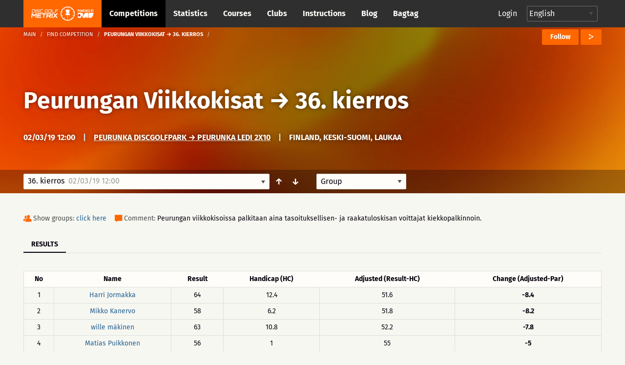

--- FILE ---
content_type: text/html; charset=UTF-8
request_url: https://discgolfmetrix.com/871267
body_size: 37248
content:
<!doctype html>
<html class="no-js" lang="en">
	<head>
		<base href="https://discgolfmetrix.com/">
		<meta charset="utf-8" />
		<meta http-equiv="x-ua-compatible" content="ie=edge">
		<meta name="viewport" content="width=device-width, initial-scale=1.0">
		<title>Metrix</title><meta property="og:title" content="Metrix" />
<meta property="og:url" content="https://discgolfmetrix.com/871267" />
<meta property="og:type" content="website" />
<meta property="og:description" content="Peurungan viikkokisoissa palkitaan aina tasoituksellisen- ja raakatuloskisan voittajat kiekkopalkinnoin. " />
<meta property="og:image" content="https://discgolfmetrix.com/img/metrix_logo_for_facebook.png" />
<meta property="og:image:secure_url" content="https://discgolfmetrix.com/img/metrix_logo_for_facebook.png" />
<meta property="og:image:alt" content="Peurungan viikkokisoissa palkitaan aina tasoituksellisen- ja raakatuloskisan voittajat kiekkopalkinnoin. " />
		<link rel="stylesheet" href="/assets/css/app.css?version=4.1">
		<link rel="stylesheet" href="/library/likely/likely.css">
		<link rel="shortcut icon" href="/assets/img/favicon.png" type="image/x-icon"/>
		<script src="/js/jquery.min.js"></script>
		<script src="/library/likely/likely.js"></script>
		<script src='https://www.google.com/recaptcha/api.js'></script>
        <!-- Google tag (gtag.js) -->
        <script async src="https://www.googletagmanager.com/gtag/js?id=G-5F8RH81RBZ"></script>
        <script>
            window.dataLayer = window.dataLayer || [];
            function gtag(){dataLayer.push(arguments);}

            // Wait for DOM to be ready before configuring
            if (document.readyState === 'loading') {
                document.addEventListener('DOMContentLoaded', initializeAnalytics);
            } else {
                initializeAnalytics();
            }

            function initializeAnalytics() {
                gtag('js', new Date());
                gtag('config', 'G-5F8RH81RBZ', {
                    'page_path': getCleanPagePath(),
                    'page_title': getPageTitle()
                });
                trackViewParameter();
            }

            function getCleanPagePath() {
                try {
                    const urlParams = new URLSearchParams(window.location.search);
                    const uParam = urlParams.get('u');
                    if (uParam) {
                        return '/u-' + encodeURIComponent(uParam);
                    }
                    return window.location.pathname;
                } catch (e) {
                    return '/';
                }
            }

            function getPageTitle() {
                try {
                    const urlParams = new URLSearchParams(window.location.search);
                    const uParam = urlParams.get('u');
                    if (uParam) {
                        return uParam.replace(/_/g, ' ').replace(/\b\w/g, l => l.toUpperCase());
                    }
                    return document.title || '/';
                } catch (e) {
                    return '/';
                }
            }

            function getViewParam() {
                const urlParams = new URLSearchParams(window.location.search);
                let view = urlParams.get('view');

                if (!view) {
                    const match = window.location.href.match(/[?&]view=([^&#]*)/);
                    if (match) {
                        view = match[1];
                    }
                }

                return view;
            }

            function trackViewParameter() {
                let viewParam = getViewParam();
                if (viewParam) {
                    gtag('event', 'view_tab_interaction', {
                        'view_tab_type': viewParam,
                        'page_context': getCleanPagePath()
                    });
                }
            }
        </script>
<script type="text/javascript" src="rek_container.js?ver=1.0"></script><script src="scorecard.js?version=3.4"></script><script src="https://code.highcharts.com/highcharts.js"></script><script src="https://code.highcharts.com/modules/data.js"></script><script src="https://code.highcharts.com/modules/series-label.js"></script><script src="https://code.highcharts.com/modules/heatmap.js"></script><script src="/assets/js/dependencies.js?version=3.2"></script>
<script src="/assets/js/app.js?version=3.3"></script>
<script src="/assets/js/competitionSubmenu.js?version=2.2"></script>
<script src="/assets/js/messages.js"></script>
<script src="/assets/js/topMenuStacking.js?version=2.0"></script>
<script src="/assets/js/scoreTable.js"></script>
<script src="/assets/js/datepicker.js?version=1.0"></script>

<script type="text/javascript">
	document.cookie = "time_zone="+ (- new Date().getTimezoneOffset()*60);
	var CompetitionID=871267;
	window.plus = 0;
	window.addEventListener('resize', function() {
		if (typeof windowResize == 'function') {
			windowResize();
		}
	});
	window.addEventListener('load', function() {
		if (typeof load == 'function') {
			load();
		}
	});
</script>
</head>

<body>
<div style="position:absolute;width:0;height:0;overflow:hidden;visibility:hidden;right:0;bottom:0;"><svg width="100%" height="100%" viewBox="0 0 764 624" version="1.1" xmlns="http://www.w3.org/2000/svg" xmlns:xlink="http://www.w3.org/1999/xlink" xml:space="preserve" xmlns:serif="http://www.serif.com/" style="fill-rule:evenodd;clip-rule:evenodd;stroke-linejoin:round;stroke-miterlimit:2;"><g id="iconset_metrix"><g><path id="icon_basket" d="M43.483,0c1.533,20.771 -0.635,36.554 -7.483,43l14,0l-3,13l-19,0l0,18l-6,3l0,-21l-19,0l-3,-13l14,0c-6.7,-6.446 -9.567,-22.227 -7.565,-43l37.048,0Z" style="fill:#aec7c0;"/><g id="logo_white"><path d="M123.414,155.435c0.027,-0.252 -0.161,-0.465 -0.414,-0.465l-9.718,0c-0.253,0 -0.486,0.213 -0.512,0.465l-1.022,9.716c-0.026,0.253 0.162,0.466 0.415,0.466l9.718,0c0.253,0 0.485,-0.213 0.512,-0.466l1.021,-9.716Zm-0.174,-2.746c1.519,0 2.615,1.224 2.455,2.746l-1.021,9.716c-0.16,1.522 -1.513,2.746 -3.033,2.746l-12.464,0l1.598,-15.208l12.465,0Z" style="fill:#fff;fill-rule:nonzero;"/><path d="M128.364,152.689l2.281,0l-1.599,15.208l-2.28,0l1.598,-15.208Z" style="fill:#fff;fill-rule:nonzero;"/><path d="M147.709,156.322l-2.28,0l0.093,-0.887c0.027,-0.253 -0.161,-0.465 -0.417,-0.465l-9.715,0c-0.253,0 -0.486,0.212 -0.513,0.465l-0.341,3.252c-0.027,0.256 0.161,0.466 0.414,0.466l9.716,0c1.522,0 2.617,1.224 2.457,2.746l-0.342,3.252c-0.16,1.522 -1.512,2.746 -3.035,2.746l-9.715,0c-1.52,0 -2.618,-1.224 -2.458,-2.746l0.093,-0.886l2.283,0l-0.093,0.886c-0.026,0.253 0.162,0.466 0.414,0.466l9.716,0c0.255,0 0.488,-0.213 0.515,-0.466l0.342,-3.252c0.026,-0.253 -0.162,-0.465 -0.417,-0.465l-9.716,0c-1.52,0 -2.617,-1.225 -2.458,-2.747l0.342,-3.252c0.16,-1.522 1.516,-2.746 3.035,-2.746l9.716,0c1.522,0 2.617,1.224 2.458,2.746l-0.094,0.887Z" style="fill:#fff;fill-rule:nonzero;"/><path d="M152.851,154.97c-0.253,0 -0.486,0.213 -0.512,0.465l-1.021,9.716c-0.027,0.253 0.161,0.466 0.414,0.466l12.422,0l-0.24,2.28l-12.422,0c-1.52,0 -2.615,-1.224 -2.455,-2.746l1.021,-9.716c0.16,-1.522 1.513,-2.746 3.033,-2.746l12.421,0l-0.239,2.281l-12.422,0Z" style="fill:#fff;fill-rule:nonzero;"/><path d="M188.651,156.344l-2.284,0l0.096,-0.909c0.026,-0.252 -0.161,-0.465 -0.414,-0.465l-9.719,0c-0.252,0 -0.485,0.213 -0.512,0.465l-1.021,9.716c-0.026,0.253 0.162,0.466 0.414,0.466l9.719,0c0.252,0 0.485,-0.213 0.512,-0.466l0.346,-3.294l-3.59,0l0.24,-2.281l5.873,0l-0.586,5.575c-0.16,1.522 -1.516,2.746 -3.035,2.746l-9.718,0c-1.52,0 -2.618,-1.224 -2.458,-2.746l1.021,-9.716c0.16,-1.522 1.516,-2.746 3.035,-2.746l9.718,0c1.52,0 2.618,1.224 2.458,2.746l-0.095,0.909Z" style="fill:#fff;fill-rule:nonzero;"/><path d="M202.411,165.617c0.253,0 0.485,-0.213 0.512,-0.466l1.021,-9.716c0.027,-0.252 -0.161,-0.465 -0.414,-0.465l-9.718,0c-0.253,0 -0.486,0.213 -0.512,0.465l-1.022,9.716c-0.026,0.253 0.162,0.466 0.415,0.466l9.718,0Zm1.359,-12.928c1.519,0 2.617,1.224 2.457,2.746l-1.021,9.716c-0.16,1.522 -1.515,2.746 -3.035,2.746l-9.718,0c-1.519,0 -2.615,-1.224 -2.455,-2.746l1.021,-9.716c0.16,-1.522 1.513,-2.746 3.032,-2.746l9.719,0Z" style="fill:#fff;fill-rule:nonzero;"/><path d="M208.856,152.669l2.281,0l-1.361,12.948l12.928,0l-0.24,2.28l-15.208,0l1.6,-15.228Z" style="fill:#fff;fill-rule:nonzero;"/><path d="M239.263,152.689l-0.239,2.281l-11.659,0l-0.44,4.183l9.378,0l-0.239,2.281l-9.378,0l-0.68,6.463l-2.283,0l1.599,-15.208l13.941,0Z" style="fill:#fff;fill-rule:nonzero;"/><path d="M128.824,171.493l5.032,0l-2.366,22.503l-4.876,0l1.586,-15.096c-2.846,3.002 -5.913,6.314 -8.723,9.25l-6.814,-9.217l-1.583,15.063l-4.844,0l2.365,-22.503l5.002,0l6.669,9.095l8.552,-9.095Z" style="fill:#fff;fill-rule:nonzero;"/><path d="M157.166,176.369l-15.877,0l-0.414,3.938l12.785,0l-0.512,4.874l-12.785,0l-0.414,3.938l15.877,0l-0.513,4.877l-20.783,0l2.365,-22.503l20.783,0l-0.512,4.876Z" style="fill:#fff;fill-rule:nonzero;"/><path d="M181.376,171.493l-0.513,4.876l-8.812,0l-1.853,17.627l-4.876,0l1.852,-17.627l-8.814,0l0.512,-4.876l22.504,0Z" style="fill:#fff;fill-rule:nonzero;"/><path d="M186.682,181.714l12.753,0l0.562,-5.344l-12.753,0l-0.562,5.344Zm17.633,0.251c-0.266,2.531 -2.579,4.623 -5.142,4.623l-0.218,0c1.395,1.875 2.905,3.876 4.27,5.751l-0.174,1.657l-5,0l-5.442,-7.408l-6.442,0.033c0.062,0 0.088,0.062 0.075,0.188c-0,0 -0.062,0 -0.092,-0.033l-0.758,7.22l-4.844,0l2.361,-22.471l17.847,0c2.564,0 4.437,2.093 4.17,4.624l-0.611,5.816Z" style="fill:#fff;fill-rule:nonzero;"/><path d="M207.987,171.493l4.874,0l-2.365,22.503l-4.874,0l2.365,-22.503Z" style="fill:#fff;fill-rule:nonzero;"/><path d="M237.492,171.493l-0.174,1.657l-9.072,9.596l7.058,9.563l-0.177,1.687l-5.032,0l-5.476,-7.375c-1.94,2.093 -4.809,5.032 -6.963,7.375l-5.032,0l0.174,-1.657l9.042,-9.593c-2.295,-3.157 -4.697,-6.472 -7.025,-9.596l0.174,-1.657l5.032,0l5.472,7.407c1.911,-2.125 4.78,-5.032 6.967,-7.407l5.032,0Z" style="fill:#fff;fill-rule:nonzero;"/><path d="M77.926,196.685l-3.535,-4.866c-0.509,0.397 -1.033,0.776 -1.572,1.133l3.539,4.871c-4.711,3.177 -10.337,5.091 -16.389,5.277l0,-6.019c-0.322,0.012 -0.644,0.024 -0.969,0.024c-0.325,0 -0.647,-0.012 -0.969,-0.024l0,6.019c-6.053,-0.186 -11.678,-2.1 -16.389,-5.277l3.539,-4.871c-0.54,-0.357 -1.063,-0.736 -1.573,-1.133l-3.535,4.866c-4.613,-3.546 -8.211,-8.349 -10.268,-13.897l5.745,-1.867c-0.228,-0.602 -0.432,-1.214 -0.615,-1.837l-5.742,1.866c-0.854,-2.837 -1.318,-5.84 -1.318,-8.95c0,-2.922 0.413,-5.748 1.17,-8.431l5.757,1.871c0.17,-0.627 0.362,-1.244 0.578,-1.85l-5.753,-1.869c1.985,-5.656 5.558,-10.566 10.184,-14.2l3.56,4.9c0.505,-0.403 1.022,-0.791 1.557,-1.154l-3.559,-4.898c4.767,-3.289 10.491,-5.279 16.662,-5.469l-0,6.072c0.322,-0.012 0.644,-0.024 0.969,-0.024c0.325,0 0.647,0.012 0.969,0.024l-0,-6.072c6.171,0.19 11.895,2.18 16.661,5.469l-3.558,4.898c0.535,0.363 1.052,0.751 1.557,1.153l3.559,-4.899c4.626,3.634 8.2,8.544 10.185,14.2l-5.753,1.869c0.216,0.606 0.408,1.223 0.578,1.85l5.757,-1.871c0.757,2.683 1.17,5.509 1.17,8.431c-0,3.11 -0.464,6.113 -1.318,8.95l-5.742,-1.866c-0.183,0.623 -0.387,1.235 -0.615,1.837l5.745,1.867c-2.057,5.548 -5.655,10.351 -10.269,13.897m-18.926,-59.685c-19.299,0 -35,15.701 -35,35c-0,19.299 15.701,35 35,35c19.299,0 35,-15.701 35,-35c-0,-19.299 -15.701,-35 -35,-35" style="fill:#fff;fill-rule:nonzero;"/><path d="M59.981,179.487l0,14.488l-1.95,0l0,-14.488l-9.116,0l-1.215,-7.217l7.53,-0.042c-3.399,-2.729 -5.779,-9.037 -5.779,-16.384c0,-1.198 0.063,-2.37 0.183,-3.503l18.731,0c0.121,1.133 0.184,2.305 0.184,3.503c0,7.311 -2.357,13.593 -5.729,16.344l7.48,-0.041l-1.513,7.34l-8.806,0Z" style="fill:#fff;fill-rule:nonzero;"/></g><path id="icon_location" d="M82,0c-4.561,0 -8,3.582 -8,8.333c0,5.978 7.437,11.362 7.753,11.588c0.074,0.053 0.161,0.079 0.247,0.079c0.086,0 0.173,-0.026 0.247,-0.079c0.316,-0.226 7.753,-5.61 7.753,-11.588c0,-4.751 -3.439,-8.333 -8,-8.333Zm4.48,6.571l-2.324,1.915l0.778,3.08c0.045,0.175 -0.03,0.359 -0.185,0.455c-0.16,0.096 -0.357,0.079 -0.493,-0.034l-2.256,-1.862l-2.257,1.862c-0.14,0.114 -0.339,0.129 -0.493,0.033c-0.155,-0.096 -0.229,-0.28 -0.186,-0.455l0.779,-3.08l-2.323,-1.914c-0.136,-0.114 -0.187,-0.299 -0.127,-0.463c0.061,-0.164 0.219,-0.275 0.396,-0.275l2.862,0l0.953,-2.64c0.059,-0.166 0.217,-0.276 0.396,-0.276c0.178,0 0.336,0.11 0.397,0.276l0.952,2.64l2.862,0c0.176,0 0.335,0.111 0.395,0.275c0.061,0.164 0.01,0.349 -0.126,0.463Z" style="fill:#ff6700;fill-rule:nonzero;"/><path id="icon_calendar" d="M126,5.333l0,10.334c0,0.184 -0.149,0.333 -0.333,0.333l-15.334,0c-0.184,0 -0.333,-0.149 -0.333,-0.333l0,-10.334l16,0Zm-4.667,2l0,-1c0,-0.184 -0.149,-0.333 -0.333,-0.333c-0.184,0 -0.333,0.149 -0.333,0.333l0,1l-2.667,0l0,-1c0,-0.184 -0.149,-0.333 -0.333,-0.333c-0.184,0 -0.334,0.149 -0.334,0.333l0,1l-2.666,0l0,-1c0,-0.184 -0.15,-0.333 -0.334,-0.333c-0.184,0 -0.333,0.149 -0.333,0.333l0,1l-2.333,0c-0.184,0 -0.334,0.15 -0.334,0.334c0,0.184 0.15,0.333 0.334,0.333l2.333,0l0,2l-2.333,0c-0.184,0 -0.334,0.149 -0.334,0.333c0,0.184 0.15,0.334 0.334,0.334l2.333,0l0,2l-2.333,0c-0.184,0 -0.334,0.149 -0.334,0.333c0,0.184 0.15,0.333 0.334,0.333l2.333,0l0,1c0,0.184 0.149,0.334 0.333,0.334c0.184,0 0.334,-0.15 0.334,-0.334l0,-1l2.666,0l0,1c0,0.184 0.15,0.334 0.334,0.334c0.184,0 0.333,-0.15 0.333,-0.334l0,-1l2.667,0l0,1c0,0.184 0.149,0.334 0.333,0.334c0.184,0 0.333,-0.15 0.333,-0.334l0,-1l3,0c0.184,0 0.334,-0.149 0.334,-0.333c0,-0.184 -0.15,-0.333 -0.334,-0.333l-3,0l0,-2l3,0c0.184,0 0.334,-0.15 0.334,-0.334c0,-0.184 -0.15,-0.333 -0.334,-0.333l-3,0l0,-2l3,0c0.184,0 0.334,-0.149 0.334,-0.333c0,-0.184 -0.15,-0.334 -0.334,-0.334l-3,0Zm-3.333,3.334l2.667,0l0,2l-2.667,0l0,-2Zm-3.333,0l2.666,0l0,2l-2.666,0l0,-2Zm3.333,-2.667l2.667,0l0,2l-2.667,0l0,-2Zm-3.333,0l2.666,0l0,2l-2.666,0l0,-2Zm0.333,-8c0.184,0 0.333,0.149 0.333,0.333l0,1l5.334,0l0,-1c0,-0.184 0.149,-0.333 0.333,-0.333l2,0c0.184,0 0.333,0.149 0.333,0.333l0,1l2.334,0c0.184,0 0.333,0.15 0.333,0.334l0,3l-16,0l0,-3c0,-0.184 0.149,-0.334 0.333,-0.334l2.334,0l0,-1c0,-0.184 0.149,-0.333 0.333,-0.333l2,0Zm-0.333,2.667l0,-2l-1.334,0l0,2l1.334,0Zm8,0l0,-2l-1.334,0l0,2l1.334,0Z" style="fill:#ff6700;"/><path id="icon_distance" d="M165.816,6.304c-0.066,0.102 -0.153,0.231 -0.265,0.389c-0.068,0.095 -0.175,0.146 -0.284,0.146c-0.07,0 -0.139,-0.021 -0.201,-0.064c-0.157,-0.111 -0.193,-0.328 -0.082,-0.485c0.234,-0.33 0.366,-0.549 0.37,-0.555c0.06,-0.1 0.161,-0.153 0.268,-0.162c-1.028,-3.231 -4.05,-5.573 -7.622,-5.573c-4.419,0 -8,3.583 -8,8c0,1.496 0.419,2.892 1.133,4.089c0.025,-0.099 0.054,-0.209 0.092,-0.338c0.054,-0.184 0.246,-0.291 0.431,-0.236c0.185,0.054 0.29,0.247 0.236,0.432c-0.11,0.375 -0.157,0.629 -0.158,0.638c-0.016,0.086 -0.064,0.159 -0.128,0.209c1.459,1.943 3.776,3.206 6.394,3.206c4.419,0 8,-3.581 8,-8c0,-0.582 -0.066,-1.149 -0.184,-1.696Zm-12.849,3.41c-0.231,0.293 -0.445,0.648 -0.634,1.054c-0.059,0.126 -0.185,0.2 -0.316,0.2c-0.049,0 -0.1,-0.01 -0.147,-0.032c-0.174,-0.081 -0.249,-0.288 -0.168,-0.462c0.213,-0.454 0.454,-0.855 0.718,-1.19c0.12,-0.15 0.338,-0.176 0.489,-0.057c0.15,0.118 0.177,0.337 0.058,0.487Zm9.679,-0.168c-0.447,0.261 -0.894,0.435 -1.327,0.515c-0.022,0.004 -0.043,0.006 -0.065,0.006c-0.163,0 -0.309,-0.117 -0.341,-0.284c-0.035,-0.189 0.089,-0.37 0.278,-0.406c0.355,-0.066 0.727,-0.212 1.106,-0.432c0.164,-0.096 0.378,-0.041 0.476,0.126c0.096,0.166 0.04,0.379 -0.127,0.475Zm-2.696,0.519c-0.02,0 -0.039,-0.001 -0.059,-0.004c-0.395,-0.067 -0.816,-0.186 -1.323,-0.375c-0.18,-0.066 -0.272,-0.266 -0.205,-0.446c0.068,-0.181 0.27,-0.273 0.447,-0.206c0.466,0.173 0.846,0.281 1.198,0.34c0.189,0.032 0.317,0.211 0.285,0.401c-0.029,0.169 -0.177,0.29 -0.343,0.29Zm-2.157,-1.063c-0.055,0.137 -0.185,0.22 -0.324,0.22c-0.042,0 -0.086,-0.008 -0.128,-0.025c-0.351,-0.14 -0.767,-0.296 -1.198,-0.403c-0.188,-0.045 -0.301,-0.234 -0.254,-0.421c0.046,-0.186 0.233,-0.299 0.421,-0.254c0.471,0.117 0.914,0.283 1.287,0.431c0.18,0.072 0.267,0.274 0.196,0.452Zm-2.852,-0.343c-0.122,0.005 -0.245,0.016 -0.37,0.033c-0.254,0.037 -0.5,0.12 -0.731,0.249c-0.054,0.029 -0.111,0.043 -0.169,0.043c-0.122,0 -0.241,-0.064 -0.305,-0.179c-0.093,-0.168 -0.032,-0.379 0.135,-0.472c0.306,-0.171 0.632,-0.282 0.971,-0.33c0.149,-0.021 0.297,-0.034 0.441,-0.039l0.014,0c0.187,0 0.34,0.147 0.348,0.334c0.008,0.192 -0.142,0.354 -0.334,0.361Zm9.769,-0.894c-0.314,0.36 -0.634,0.684 -0.951,0.965c-0.067,0.06 -0.149,0.089 -0.231,0.089c-0.096,0 -0.192,-0.04 -0.261,-0.117c-0.128,-0.144 -0.114,-0.364 0.03,-0.492c0.295,-0.261 0.594,-0.565 0.889,-0.903c0.128,-0.145 0.348,-0.158 0.491,-0.033c0.145,0.126 0.159,0.346 0.033,0.491Zm-4.623,-4.982c1.257,0 1.739,1.043 1.739,1.739c-0,1.259 -1.739,3.826 -1.739,3.826c-0,0 -1.739,-2.567 -1.739,-3.826c-0,-0.696 0.481,-1.739 1.739,-1.739Zm0.775,2.434c-0,-0.471 -0.348,-0.695 -0.695,-0.695c-0.348,0 -0.696,0.224 -0.696,0.695c-0,0.473 0.348,0.696 0.696,0.696c0.347,0 0.695,-0.223 0.695,-0.696Z" style="fill:#ff6700;"/><path id="icon_club" d="M248.164,15.997c-0.181,0 -0.329,-0.145 -0.333,-0.327c-0.004,-0.184 0.143,-0.336 0.326,-0.34c1.624,-0.034 3.151,-0.587 4.419,-1.601c0.145,-0.114 0.354,-0.091 0.468,0.053c0.115,0.143 0.092,0.353 -0.052,0.469c-1.382,1.105 -3.049,1.709 -4.821,1.746l-0.007,0Zm-1.934,-0.196c-1.698,-0.384 -3.251,-1.335 -4.372,-2.679c-0.118,-0.141 -0.1,-0.351 0.042,-0.469c0.14,-0.118 0.351,-0.1 0.469,0.042c1.028,1.232 2.452,2.104 4.008,2.456c0.179,0.04 0.292,0.219 0.251,0.398c-0.041,0.188 -0.232,0.294 -0.398,0.252Zm7.66,-2.884c-0.147,-0.112 -0.174,-0.32 -0.063,-0.466c0.986,-1.288 1.506,-2.827 1.506,-4.453c-0,-0.184 0.15,-0.348 0.334,-0.348c0.183,0 0.333,0.118 0.333,0.348c-0,1.774 -0.569,3.453 -1.643,4.857c-0.111,0.145 -0.319,0.175 -0.467,0.062Zm-5.866,-5.302c0.78,-0.465 1.31,-1.31 1.31,-2.283c-0,-1.471 -1.196,-2.667 -2.667,-2.667c-1.47,0 -2.666,1.196 -2.666,2.667c-0,0.973 0.529,1.818 1.31,2.283c-1.508,0.631 -2.643,2.253 -2.643,4.05c-0,0.184 0.149,0.333 0.333,0.333l7.333,0c0.184,0 0.333,-0.149 0.333,-0.333c-0,-1.797 -1.135,-3.419 -2.643,-4.05Zm-7.226,3.868c-0.786,-1.62 -0.976,-3.414 -0.637,-5.087c0.037,-0.18 0.215,-0.296 0.393,-0.26c0.181,0.037 0.297,0.213 0.261,0.393c-0.307,1.511 -0.146,3.161 0.583,4.664c0.08,0.166 0.012,0.365 -0.154,0.445c-0.167,0.08 -0.366,0.012 -0.446,-0.155Zm13.202,-0.819l-2.779,0c-0.224,-1.07 -0.787,-2.063 -1.584,-2.79c0.158,-0.109 0.323,-0.208 0.498,-0.285c-0.231,-0.173 -0.419,-0.397 -0.558,-0.651c0.388,-0.694 0.529,-1.49 0.335,-2.343c0.363,-0.368 0.866,-0.596 1.422,-0.596c1.102,0 2,0.897 2,1.999c-0,0.65 -0.317,1.224 -0.798,1.589c1.056,0.465 1.797,1.518 1.797,2.744c-0,0.184 -0.149,0.333 -0.333,0.333Zm1.109,-4.471c-0.391,-1.545 -1.299,-2.946 -2.557,-3.944c-0.144,-0.114 -0.168,-0.324 -0.054,-0.468c0.115,-0.145 0.325,-0.169 0.468,-0.054c1.372,1.087 2.363,2.615 2.789,4.302c0.046,0.179 -0.062,0.36 -0.24,0.405c-0.186,0.046 -0.362,-0.069 -0.406,-0.241Zm-14.169,-1.204c-0.166,-0.08 -0.236,-0.279 -0.157,-0.445c0.755,-1.573 2.026,-2.877 3.58,-3.672c0.164,-0.082 0.364,-0.019 0.448,0.145c0.084,0.164 0.019,0.365 -0.145,0.449c-1.425,0.729 -2.59,1.924 -3.282,3.367c-0.078,0.162 -0.275,0.238 -0.444,0.156Zm10.085,-3.673c-1.457,-0.661 -3.122,-0.823 -4.678,-0.463c-0.181,0.042 -0.358,-0.07 -0.4,-0.25c-0.041,-0.179 0.071,-0.359 0.25,-0.399c1.699,-0.392 3.514,-0.215 5.103,0.505c0.168,0.076 0.242,0.273 0.166,0.441c-0.078,0.171 -0.28,0.241 -0.441,0.166Z" style="fill:#cacaca;"/><path id="icon_group" d="M217.847,7.827c1.07,-0.648 1.796,-1.825 1.796,-3.181c0,-2.048 -1.64,-3.714 -3.657,-3.714c-2.016,0 -3.657,1.666 -3.657,3.714c0,1.356 0.726,2.533 1.797,3.181c-2.068,0.879 -3.625,3.137 -3.625,5.641c0,0.256 0.205,0.464 0.457,0.464l10.057,0c0.252,0 0.457,-0.208 0.457,-0.464c0,-2.504 -1.557,-4.762 -3.625,-5.641Zm8.196,4.247l-3.812,0c-0.307,-1.491 -1.079,-2.874 -2.172,-3.887c0.217,-0.151 0.443,-0.289 0.683,-0.396c-0.316,-0.242 -0.575,-0.554 -0.765,-0.908c0.532,-0.965 0.725,-2.075 0.459,-3.264c0.498,-0.511 1.187,-0.83 1.95,-0.83c1.512,0 2.743,1.25 2.743,2.786c0,0.905 -0.435,1.704 -1.095,2.213c1.449,0.647 2.466,2.114 2.466,3.822c0,0.256 -0.205,0.464 -0.457,0.464Z" style="fill:#ff6700;"/><path id="icon_placeholder" d="M188,4.583l0,9.988l7.776,-2.589l0.224,-0.315l0,-9.344l-8,2.26Zm-8,7.084l0.224,0.315l7.109,2.589l0,-9.985l-7.333,-2.17l0,9.251Zm8.084,-11.656c-0.055,-0.015 -0.113,-0.015 -0.168,-0l-7.268,1.896l7.043,2.069l7.504,-2.11l-7.111,-1.855Z" style="fill:#ff6700;"/><path id="placeholder_portrait" d="M137.408,505.283c6.734,-6.366 6.242,-20.275 0.784,-25c4.341,-11.541 9.908,-24.975 7.558,-36.741c-2.883,-14.425 -23.367,-19.542 -40.033,-19.542c-12.925,0 -28.625,3.258 -33.575,12.175c-4.975,0.55 -8.817,2.608 -11.442,6.142c-7.233,9.766 -2.292,24.758 1.267,37.808c-5.459,4.733 -6.109,18.792 0.625,25.158c0.925,13.234 8.75,21.342 12.408,24.45l-0,20.067c-3.508,1.308 -6.942,2.575 -10.283,3.8c-28.925,10.633 -49.825,18.325 -55.942,30.567c-8.675,17.341 -8.775,34.925 -8.775,35.666c-0,2.3 1.867,4.167 4.167,4.167l191.666,0c2.3,0 4.167,-1.867 4.167,-4.167c-0,-0.741 -0.1,-18.325 -8.775,-35.666c-6.125,-12.25 -27.025,-19.934 -55.95,-30.567c-3.333,-1.233 -6.775,-2.492 -10.275,-3.8l0,-20.067c3.658,-3.116 11.483,-11.216 12.408,-24.45Z" style="fill:#d8dfdb;fill-rule:nonzero;"/><path id="icon_speech" d="M270,0c-4.411,0 -8,2.989 -8,6.662c0,1.735 0.785,3.361 2.217,4.605l-1.607,3.244c-0.143,0.287 0.157,0.591 0.439,0.456l4.291,-2.019c0.852,0.249 1.746,0.376 2.66,0.376c4.411,0 8,-2.988 8,-6.662c0,-3.673 -3.589,-6.662 -8,-6.662Z" style="fill:#ff6700;fill-rule:nonzero;"/><path id="icon_flag_triangle" d="M302.793,4.361l-9.716,-4.202c-0.115,-0.094 -0.257,-0.159 -0.418,-0.159c-0.368,0 -0.666,0.299 -0.666,0.667l0,14.669c0,0.368 0.298,0.666 0.666,0.666c0.369,0 0.667,-0.298 0.667,-0.666l0,-6.261l9.467,-4.102c0.268,-0.115 0.268,-0.496 0,-0.612Z" style="fill:#ff6700;fill-rule:nonzero;"/><path id="icon_length" d="M313.329,3.108c-2.425,0 -3.64,2.127 -3.261,4.324c0.382,2.215 3.261,6.919 3.261,6.919c0,-0 2.96,-5.016 3.26,-6.919c0.354,-2.236 -0.835,-4.324 -3.26,-4.324Zm0.58,12.892c-0.133,0 -0.263,-0.069 -0.341,-0.196c-0.123,-0.2 -0.07,-0.468 0.119,-0.599l9.373,-6.486c0.189,-0.129 0.441,-0.073 0.564,0.126c0.122,0.199 0.07,0.468 -0.118,0.599l-9.374,6.486c-0.07,0.048 -0.146,0.07 -0.223,0.07Zm-0.58,-7.702c-0.843,0 -1.631,-0.835 -1.631,-1.73c0,-0.894 0.788,-1.73 1.631,-1.73c0.843,0 1.63,0.836 1.63,1.73c0,0.895 -0.787,1.73 -1.63,1.73Zm10.226,-8.298c-1.475,0 -2.445,1.032 -2.445,2.594c0,1.566 2.445,5.189 2.445,5.189c0,0 2.445,-3.623 2.445,-5.189c0,-1.561 -0.972,-2.594 -2.445,-2.594Zm0,3.892c-0.553,0 -1.223,-0.433 -1.223,-1.298c0,-0.864 0.67,-1.297 1.223,-1.297c0.552,0 1.222,0.433 1.222,1.297c0,0.865 -0.67,1.298 -1.222,1.298Z" style="fill:#ff6700;"/><g id="illustration_top"><path id="Filled_Icons" d="M55.998,245.696c-0,-0.706 -0.607,-1.251 -1.165,-1.196l-4.701,0.015c0.041,-1.15 0.067,-2.345 0.067,-3.6c-0,-0.66 -0.523,-1.195 -1.163,-1.195l-41.852,0c-0.642,0 -1.163,0.535 -1.163,1.195c0,1.25 0.026,2.438 0.065,3.585l-4.715,0c-0.642,0 -1.163,0.536 -1.163,1.196c-0.107,9.838 1.66,19.808 11.242,20.289c5.613,8.268 13.091,6.781 13.091,14.349c-0.105,5.916 -1.681,9.583 -9.219,9.583c-0.642,0 -1.163,0.535 -1.163,1.195l-0,4.781c-0,0.659 0.521,1.195 1.163,1.195l25.56,0c0.639,0 1.163,-0.536 1.163,-1.195l-0,-4.781c-0,-0.66 -0.524,-1.195 -1.163,-1.195c-6.664,0 -9.366,-2.771 -9.366,-9.562c-0,-7.584 7.494,-6.174 13.158,-14.37c9.703,-0.478 11.396,-10.676 11.324,-20.289Zm-53.479,1.195l3.684,-0c0.481,7.584 1.888,12.781 3.734,16.493c-6.427,-1.453 -7.478,-9.741 -7.418,-16.493Zm33.211,6.96l-3.439,2.434l1.553,4.553c0.167,0.498 -0,1.05 -0.412,1.36c-0.414,0.311 -0.974,0.309 -1.385,-0.009l-3.953,-3.048l-3.953,3.045c-0.412,0.318 -0.972,0.321 -1.386,0.01c-0.411,-0.311 -0.579,-0.863 -0.411,-1.36l1.553,-4.554l-3.439,-2.431c-0.419,-0.298 -0.602,-0.839 -0.449,-1.338c0.151,-0.5 0.6,-0.842 1.109,-0.842l3.93,0l2.004,-4.121c0.393,-0.81 1.686,-0.81 2.081,0l2.007,4.121l3.929,0c0.509,0 0.958,0.342 1.109,0.842c0.154,0.499 -0.03,1.04 -0.448,1.338Zm10.481,9.531c1.877,-3.705 3.311,-8.897 3.802,-16.477l3.671,-0.012c0.045,6.738 -1.044,15.026 -7.473,16.489Z" style="fill:#ff6700;fill-rule:nonzero;"/></g><path id="icon_pedestal" d="M353.95,8.29c-0.002,-0.005 -0.001,-0.01 -0.003,-0.014l-1.5,-3c-0.085,-0.169 -0.257,-0.276 -0.447,-0.276l-5,-0l0,-1.5c0,-0.075 -0.02,-0.147 -0.05,-0.21c-0.002,-0.005 -0.001,-0.01 -0.003,-0.014l-1.5,-3c-0.085,-0.169 -0.258,-0.276 -0.447,-0.276l-6,-0c-0.189,-0 -0.362,0.107 -0.447,0.276l-1.5,3c-0.002,0.004 -0.001,0.009 -0.003,0.014c-0.031,0.063 -0.05,0.135 -0.05,0.21l0,1.5l-5,-0c-0.189,-0 -0.362,0.107 -0.447,0.276l-1.5,3c-0.002,0.004 -0.001,0.009 -0.003,0.014c-0.03,0.064 -0.05,0.135 -0.05,0.21l0,9c0,0.276 0.224,0.5 0.5,0.5l23,0c0.276,0 0.5,-0.224 0.5,-0.5l0,-9c0,-0.075 -0.02,-0.146 -0.05,-0.21Zm-18.96,6.71c0.276,0 0.5,0.224 0.5,0.5c0,0.276 -0.223,0.5 -0.5,0.5l-1.873,0c-0.401,0 -0.642,-0.454 -0.409,-0.786l1.703,-2.434c0.228,-0.343 -0.022,-0.696 -0.347,-0.696c-0.234,0 -0.426,0.183 -0.436,0.416c-0.012,0.275 -0.253,0.493 -0.522,0.477c-0.276,-0.011 -0.49,-0.245 -0.478,-0.521c0.034,-0.771 0.664,-1.373 1.436,-1.373c1.111,0 1.862,1.245 1.169,2.264l-1.156,1.653l0.913,0Zm2.01,-7l-5.691,-0l1,-2l4.691,-0l0,2Zm6,4.894c0,0.276 -0.224,0.5 -0.5,0.5c-0.276,-0 -0.5,-0.224 -0.5,-0.5l0,-3.842c-0.483,0.082 -0.785,-0.514 -0.43,-0.854l0.584,-0.56c0.314,-0.301 0.846,-0.079 0.846,0.362l0,4.894Zm-4.691,-9.894l1,-2l5.383,-0l1,2l-7.383,-0Zm13.062,11.499c0,0.747 -0.444,1.501 -1.436,1.501c-0.833,-0 -1.395,-0.555 -1.434,-1.413c-0.013,-0.276 0.2,-0.51 0.477,-0.523c0.32,-0.022 0.51,0.202 0.521,0.477c0.022,0.459 0.281,0.459 0.436,0.459c0.142,-0 0.436,-0 0.436,-0.501c0,-0.5 -0.294,-0.5 -0.436,-0.5c-0.276,-0 -0.5,-0.224 -0.5,-0.5c0,-0.275 0.224,-0.5 0.5,-0.5c0.142,-0 0.436,-0 0.436,-0.5c0,-0.499 -0.294,-0.499 -0.436,-0.499c-0.155,-0 -0.415,-0 -0.436,0.458c-0.012,0.276 -0.197,0.498 -0.521,0.477c-0.276,-0.013 -0.489,-0.247 -0.477,-0.522c0.039,-0.858 0.602,-1.413 1.434,-1.413c0.991,-0 1.436,0.753 1.436,1.499c0,0.361 -0.106,0.722 -0.326,1c0.22,0.278 0.326,0.64 0.326,1Zm-4.371,-6.499l0,-2l4.691,-0l1,2l-5.691,-0Z" style="fill:#fe6b1f;fill-rule:nonzero;"/><g id="icon_small"><rect x="72" y="24" width="24" height="24" style="fill:none;"/><path d="M73.686,33.752l1.853,0.854c0.066,0.031 0.137,0.046 0.21,0.046l6.5,0c0.915,0 1.5,-1.1 1.5,-1.855l0,-0.145c0,-0.552 -0.448,-1 -1,-1l-8.5,0c-0.552,0 -1,0.448 -1,1l0,0.292c-0.001,0.265 0.105,0.52 0.293,0.707c0.041,0.042 0.09,0.076 0.144,0.101Z" style="fill:#ff6700;fill-rule:nonzero;"/><path d="M94.348,41.904l-6.2,0c-0.125,0 -0.23,0.092 -0.247,0.216c-0.019,0.135 -0.029,0.272 -0.029,0.409c0.032,1.864 1.569,3.349 3.434,3.317c1.819,-0.031 3.286,-1.498 3.317,-3.317c0,-0.136 -0.01,-0.273 -0.028,-0.408c-0.017,-0.124 -0.122,-0.216 -0.247,-0.217Z" style="fill:#ff6700;fill-rule:nonzero;"/><path d="M80.691,42.904l-5.885,0c-0.139,0 -0.251,0.113 -0.25,0.252c0,0.013 0.001,0.027 0.003,0.04c0.289,1.762 1.95,2.956 3.712,2.667c1.369,-0.224 2.443,-1.298 2.667,-2.667c0.023,-0.137 -0.07,-0.266 -0.207,-0.289c-0.013,-0.002 -0.026,-0.003 -0.04,-0.003Z" style="fill:#ff6700;fill-rule:nonzero;"/><path d="M91.25,35.904l-0.793,0c-0.071,0 -0.139,-0.03 -0.186,-0.084c-0.049,-0.054 -0.072,-0.127 -0.063,-0.2c0.026,-0.207 0.04,-0.416 0.042,-0.625l0,-2.423c-0.001,-0.138 0.109,-0.25 0.247,-0.251c0.055,0 0.109,0.017 0.153,0.051c0.623,0.428 1.347,0.685 2.1,0.747c0.552,0 1,-0.448 1,-1l0,-2.93c0,-0.288 -0.124,-0.563 -0.341,-0.753c-0.216,-0.19 -0.504,-0.277 -0.789,-0.239c-0.747,0.079 -1.459,0.36 -2.059,0.812c-0.066,0.054 -0.156,0.07 -0.237,0.044c-0.081,-0.027 -0.143,-0.093 -0.164,-0.176c-0.28,-1.103 -1.272,-1.875 -2.41,-1.877l-1.5,0c-0.552,0 -1,0.448 -1,1c0,0.552 0.448,1 1,1l1.5,0c0.276,0 0.5,0.224 0.5,0.5l0,5.5c-0.002,1.855 -1.041,3.554 -2.693,4.4c-0.122,0.063 -0.272,0.016 -0.336,-0.106c-0.007,-0.014 -0.013,-0.029 -0.018,-0.045c-0.57,-2.268 -2.614,-3.855 -4.953,-3.845l-2.5,0c-3.173,0.004 -5.745,2.575 -5.75,5.748c0,0.414 0.336,0.75 0.75,0.75l10.5,0c1.274,0.041 2.532,-0.294 3.617,-0.964c0.039,-0.023 0.084,-0.036 0.13,-0.036l8.254,0c0.414,-0.001 0.749,-0.336 0.749,-0.75c-0.149,-2.48 -2.269,-4.375 -4.75,-4.248Z" style="fill:#ff6700;fill-rule:nonzero;"/></g><g id="icon_medium"><rect x="96" y="24" width="24" height="24" style="fill:none;"/><path d="M96.672,35.189l1.9,-2.853c0.556,-0.837 1.495,-1.339 2.5,-1.336l5.6,0c0.963,0.002 1.883,0.4 2.545,1.1l3.21,3.4c0.039,0.041 0.09,0.067 0.146,0.075l4.589,0.656c1.011,0.148 1.897,0.755 2.4,1.644c0.044,0.078 0.044,0.172 0,0.25c-0.045,0.077 -0.127,0.124 -0.216,0.124l-1.846,0c-0.414,0 -0.75,0.336 -0.75,0.75c0,0.414 0.336,0.75 0.75,0.75l2.25,0c0.138,0 0.25,0.112 0.25,0.25l0,1c0,1.105 -0.895,2 -2,2l-0.5,0c-0.138,0 -0.25,-0.112 -0.25,-0.25c0,-1.657 -1.343,-3 -3,-3c-1.657,0 -3,1.343 -3,3c0.001,0.138 -0.11,0.249 -0.248,0.25l-7.002,0c-0.138,0 -0.25,-0.112 -0.25,-0.25c-0.015,-1.657 -1.37,-2.988 -3.026,-2.973c-1.474,0.013 -2.719,1.093 -2.94,2.55c-0.019,0.137 -0.146,0.232 -0.283,0.212c-0.037,-0.005 -0.072,-0.018 -0.103,-0.039c-0.311,-0.204 -0.578,-0.468 -0.785,-0.777c-0.4,-0.599 -0.614,-1.304 -0.613,-2.025l0,-2.289c-0.001,-0.79 0.233,-1.562 0.672,-2.219Zm9.328,0.061c-0,0.138 0.112,0.25 0.25,0.25l2.85,0c0.138,0 0.25,-0.111 0.251,-0.249c-0,-0.065 -0.025,-0.126 -0.069,-0.173l-1.519,-1.603c-0.284,-0.3 -0.678,-0.469 -1.091,-0.47l-0.422,0c-0.138,0 -0.25,0.112 -0.25,0.25l-0,1.995Zm-4.305,0.151c0.047,0.063 0.121,0.1 0.2,0.1l2.355,0c0.138,0 0.25,-0.112 0.25,-0.25l-0,-2c-0,-0.138 -0.112,-0.25 -0.25,-0.25l-1.8,0c-0.112,0 -0.211,0.075 -0.241,0.183l-0.556,2c-0.02,0.075 -0.004,0.155 0.042,0.217Z" style="fill:#ff6700;fill-rule:nonzero;"/><path d="M112.836,41.336c-0.781,0.781 -0.781,2.047 0,2.828c0.781,0.781 2.047,0.781 2.828,0c0.781,-0.781 0.781,-2.047 0,-2.828c-0.781,-0.781 -2.047,-0.781 -2.828,0" style="fill:#ff6700;fill-rule:nonzero;"/><path d="M99.336,41.336c-0.781,0.781 -0.781,2.047 0,2.828c0.781,0.781 2.047,0.781 2.828,0c0.781,-0.781 0.781,-2.047 0,-2.828c-0.781,-0.781 -2.047,-0.781 -2.828,0" style="fill:#ff6700;fill-rule:nonzero;"/></g><g id="icon_large"><rect x="120" y="24" width="24" height="24" style="fill:none;"/><path d="M121.675,44.305c0.075,0.083 0.196,0.105 0.295,0.055c0.43,-0.233 0.814,-0.542 1.132,-0.913c0.47,-0.575 1.171,-0.911 1.913,-0.917c0.85,-0.002 1.64,0.435 2.09,1.156c0.326,0.456 0.83,0.752 1.386,0.816c0.709,-0.071 1.358,-0.427 1.8,-0.985c0.472,-0.611 1.196,-0.975 1.967,-0.987c0.947,0 1.81,0.545 2.218,1.4c0.201,0.345 0.565,0.562 0.964,0.574c0.559,-0.028 1.07,-0.321 1.375,-0.789c0.432,-0.748 1.237,-1.201 2.1,-1.183c0.849,0 1.638,0.437 2.087,1.158c0.171,0.222 0.37,0.419 0.594,0.587c0.103,0.073 0.245,0.056 0.327,-0.04c0.913,-1.04 1.475,-2.34 1.607,-3.717c0.06,-0.676 -0.44,-1.273 -1.116,-1.333c-0.035,-0.003 -0.071,-0.004 -0.107,-0.004l-1.2,0c-0.108,0 -0.204,-0.071 -0.235,-0.175l-1.178,-3.928c-0.184,-0.625 -0.759,-1.052 -1.41,-1.049l-1.358,0c-0.135,0 -0.245,-0.11 -0.245,-0.245l0,-2.947c0,-0.271 -0.219,-0.49 -0.49,-0.49l-1.963,0c-0.27,-0.001 -0.49,0.218 -0.491,0.489l0,2.945c0,0.135 -0.109,0.245 -0.245,0.245l-3.435,0c-0.135,0 -0.245,-0.11 -0.245,-0.245l0,-2.944c0,-0.271 -0.219,-0.49 -0.49,-0.49l-1.964,0c-0.27,0 -0.49,0.219 -0.49,0.49l0,2.944c0,0.135 -0.11,0.245 -0.246,0.245l-1.347,0c-0.649,0.002 -1.221,0.428 -1.41,1.05l-1.183,3.927c-0.031,0.104 -0.126,0.175 -0.235,0.175l-1.2,0c-0.678,0 -1.227,0.551 -1.227,1.229c0,0.036 0.002,0.072 0.005,0.108c0.131,1.406 0.709,2.734 1.65,3.788Zm3.1,-5.441l0.81,-2.7c0.031,-0.104 0.127,-0.175 0.235,-0.175l11.91,-0c0.109,-0 0.204,0.071 0.235,0.175l0.81,2.7c0.039,0.129 -0.034,0.266 -0.163,0.305c-0.023,0.007 -0.048,0.011 -0.072,0.011l-13.532,-0c-0.135,-0.001 -0.244,-0.111 -0.243,-0.247c0,-0.023 0.003,-0.047 0.01,-0.069Z" style="fill:#ff6700;fill-rule:nonzero;"/><path d="M134.304,29.37c-0.542,0 -0.981,-0.44 -0.981,-0.981c-0.001,-0.542 -0.44,-0.981 -0.982,-0.981c-1.355,-0.003 -2.453,-1.102 -2.453,-2.457c0.017,-0.542 0.471,-0.968 1.013,-0.95c0.518,0.016 0.933,0.432 0.95,0.95c0,0.27 0.219,0.49 0.49,0.491c1.625,0.001 2.943,1.318 2.944,2.944c0.002,0.541 -0.436,0.982 -0.978,0.984l-0.003,0Z" style="fill:#ff6700;fill-rule:nonzero;"/><path d="M128.416,29.37c-0.542,0 -0.981,-0.44 -0.981,-0.981c-0.001,-0.542 -0.44,-0.981 -0.982,-0.981c-1.355,-0.003 -2.453,-1.102 -2.453,-2.457c0.017,-0.542 0.471,-0.968 1.013,-0.95c0.518,0.016 0.933,0.432 0.95,0.95c0,0.27 0.219,0.49 0.49,0.491c1.625,0.001 2.943,1.318 2.944,2.944c0.002,0.541 -0.436,0.982 -0.978,0.984l-0.003,0Z" style="fill:#ff6700;fill-rule:nonzero;"/><path d="M143.542,46.792c-0.074,-0.535 -0.564,-0.91 -1.1,-0.843c-1.6,0.211 -2.686,-1.472 -2.694,-1.484c-0.331,-0.461 -0.973,-0.566 -1.433,-0.235c-0.098,0.071 -0.182,0.157 -0.25,0.257c-0.576,0.899 -1.561,1.455 -2.63,1.483c-0.963,-0.024 -1.839,-0.564 -2.293,-1.413c-0.277,-0.494 -0.902,-0.67 -1.397,-0.393c-0.108,0.061 -0.204,0.141 -0.284,0.236c-0.721,0.921 -1.802,1.492 -2.97,1.57c-1.065,-0.059 -2.04,-0.615 -2.635,-1.5c-0.32,-0.465 -0.957,-0.583 -1.423,-0.262c-0.067,0.046 -0.128,0.101 -0.183,0.162c-0.014,0.018 -1.493,1.835 -3.139,1.615c-0.537,-0.072 -1.03,0.305 -1.102,0.842c-0.072,0.537 0.305,1.031 0.842,1.103c0.179,0.025 0.359,0.039 0.539,0.04c1.266,-0.059 2.473,-0.553 3.415,-1.4c0.094,-0.078 0.232,-0.075 0.322,0.007c0.912,0.858 2.113,1.342 3.364,1.356c1.278,-0.021 2.51,-0.48 3.489,-1.3c0.097,-0.077 0.236,-0.071 0.325,0.015c0.83,0.828 1.958,1.289 3.13,1.281c1.226,0 2.409,-0.456 3.316,-1.28c0.093,-0.083 0.234,-0.083 0.327,0c0.961,0.934 2.29,1.388 3.621,1.237c0.534,-0.072 0.909,-0.56 0.843,-1.094Z" style="fill:#ff6700;fill-rule:nonzero;"/></g><g id="icon_ok"><rect x="144" y="24" width="24" height="24" style="fill:none;"/><path d="M153.917,39.71c-0,0 7.608,-9.484 9.868,-12.301c0.166,-0.207 0.407,-0.34 0.671,-0.369c0.263,-0.029 0.528,0.048 0.734,0.214c0.581,0.466 1.37,1.099 1.951,1.565c0.206,0.166 0.339,0.407 0.368,0.671c0.029,0.263 -0.048,0.528 -0.214,0.735c-2.453,3.058 -11.281,14.061 -11.281,14.061c-0.374,0.467 -0.918,0.765 -1.513,0.829c-0.594,0.065 -1.19,-0.11 -1.655,-0.486c0,0 -5.601,-4.521 -7.696,-6.212c-0.43,-0.347 -0.497,-0.977 -0.15,-1.406c0.467,-0.579 1.103,-1.367 1.57,-1.946c0.167,-0.206 0.409,-0.338 0.672,-0.366c0.264,-0.028 0.528,0.05 0.735,0.216c1.768,1.428 5.94,4.795 5.94,4.795Z" style="fill:#3ec300;"/></g><g id="icon_forbidden"><rect x="168" y="24" width="24" height="24" style="fill:none;"/><path d="M179.921,32.813c0,-0 3.217,-3.228 4.678,-4.693c0.39,-0.391 1.023,-0.392 1.414,-0.002c0.527,0.525 1.243,1.239 1.771,1.764c0.187,0.188 0.293,0.442 0.294,0.707c0,0.265 -0.105,0.52 -0.292,0.708c-1.463,1.467 -4.688,4.703 -4.688,4.703c-0,-0 3.225,3.236 4.688,4.703c0.187,0.188 0.292,0.443 0.292,0.708c-0.001,0.265 -0.107,0.519 -0.294,0.707c-0.528,0.525 -1.244,1.239 -1.771,1.764c-0.391,0.39 -1.024,0.389 -1.414,-0.002c-1.461,-1.465 -4.678,-4.693 -4.678,-4.693c0,0 -3.217,3.228 -4.678,4.693c-0.39,0.391 -1.023,0.392 -1.414,0.002c-0.527,-0.525 -1.243,-1.239 -1.77,-1.764c-0.188,-0.188 -0.294,-0.442 -0.295,-0.707c0,-0.265 0.105,-0.52 0.292,-0.708c1.463,-1.467 4.688,-4.703 4.688,-4.703c0,0 -3.225,-3.236 -4.688,-4.703c-0.187,-0.188 -0.292,-0.443 -0.292,-0.708c0.001,-0.265 0.107,-0.519 0.295,-0.707c0.527,-0.525 1.243,-1.239 1.77,-1.764c0.391,-0.39 1.024,-0.389 1.414,0.002c1.461,1.465 4.678,4.693 4.678,4.693Z" style="fill:#f42b03;"/></g><g id="icon_grid"><rect x="190" y="24" width="24" height="24" style="fill:none;"/><path d="M201,41c-0,-0.552 -0.448,-1 -1,-1l-7,0c-0.552,0 -1,0.448 -1,1l-0,4c-0,0.552 0.448,1 1,1l7,0c0.552,0 1,-0.448 1,-1l-0,-4Zm11,0c0,-0.552 -0.448,-1 -1,-1l-7,0c-0.552,0 -1,0.448 -1,1l0,4c0,0.552 0.448,1 1,1l7,0c0.552,0 1,-0.448 1,-1l0,-4Zm-11,-7c-0,-0.552 -0.448,-1 -1,-1l-7,0c-0.552,0 -1,0.448 -1,1l-0,4c-0,0.552 0.448,1 1,1l7,0c0.552,0 1,-0.448 1,-1l-0,-4Zm11,0c0,-0.552 -0.448,-1 -1,-1l-7,0c-0.552,0 -1,0.448 -1,1l0,4c0,0.552 0.448,1 1,1l7,0c0.552,0 1,-0.448 1,-1l0,-4Zm-11,-7c-0,-0.552 -0.448,-1 -1,-1l-7,0c-0.552,0 -1,0.448 -1,1l-0,4c-0,0.552 0.448,1 1,1l7,0c0.552,0 1,-0.448 1,-1l-0,-4Zm11,0c0,-0.552 -0.448,-1 -1,-1l-7,0c-0.552,0 -1,0.448 -1,1l0,4c0,0.552 0.448,1 1,1l7,0c0.552,0 1,-0.448 1,-1l0,-4Z" style="fill:#ff6700;"/></g><g id="icon_grid_active"><rect x="190" y="48" width="24" height="24" style="fill:none;"/><path d="M201,65c-0,-0.552 -0.448,-1 -1,-1l-7,0c-0.552,0 -1,0.448 -1,1l-0,4c-0,0.552 0.448,1 1,1l7,0c0.552,0 1,-0.448 1,-1l-0,-4Zm11,0c0,-0.552 -0.448,-1 -1,-1l-7,0c-0.552,0 -1,0.448 -1,1l0,4c0,0.552 0.448,1 1,1l7,0c0.552,0 1,-0.448 1,-1l0,-4Zm-11,-7c-0,-0.552 -0.448,-1 -1,-1l-7,0c-0.552,0 -1,0.448 -1,1l-0,4c-0,0.552 0.448,1 1,1l7,0c0.552,0 1,-0.448 1,-1l-0,-4Zm11,0c0,-0.552 -0.448,-1 -1,-1l-7,0c-0.552,0 -1,0.448 -1,1l0,4c0,0.552 0.448,1 1,1l7,0c0.552,0 1,-0.448 1,-1l0,-4Zm-11,-7c-0,-0.552 -0.448,-1 -1,-1l-7,0c-0.552,0 -1,0.448 -1,1l-0,4c-0,0.552 0.448,1 1,1l7,0c0.552,0 1,-0.448 1,-1l-0,-4Zm11,0c0,-0.552 -0.448,-1 -1,-1l-7,0c-0.552,0 -1,0.448 -1,1l0,4c0,0.552 0.448,1 1,1l7,0c0.552,0 1,-0.448 1,-1l0,-4Z" style="fill:#fffdf9;"/></g><g id="icon_list"><rect x="214" y="24" width="24" height="24" style="fill:none;"/><path d="M236,45c0,-0.552 -0.448,-1 -1,-1l-18,0c-0.552,0 -1,0.448 -1,1c0,0.552 0.448,1 1,1l18,0c0.552,0 1,-0.448 1,-1Zm0,-3c0,-0.552 -0.448,-1 -1,-1l-18,0c-0.552,0 -1,0.448 -1,1c0,0.552 0.448,1 1,1l18,0c0.552,0 1,-0.448 1,-1Zm0,-3c0,-0.552 -0.448,-1 -1,-1l-18,0c-0.552,0 -1,0.448 -1,1c0,0.552 0.448,1 1,1l18,0c0.552,0 1,-0.448 1,-1Zm0,-3c0,-0.552 -0.448,-1 -1,-1l-18,0c-0.552,0 -1,0.448 -1,1c0,0.552 0.448,1 1,1l18,0c0.552,0 1,-0.448 1,-1Zm0,-3c0,-0.552 -0.448,-1 -1,-1l-18,0c-0.552,0 -1,0.448 -1,1c0,0.552 0.448,1 1,1l18,0c0.552,0 1,-0.448 1,-1Zm0,-3c0,-0.552 -0.448,-1 -1,-1l-18,0c-0.552,0 -1,0.448 -1,1c0,0.552 0.448,1 1,1l18,0c0.552,0 1,-0.448 1,-1Zm0,-3c0,-0.552 -0.448,-1 -1,-1l-18,-0c-0.552,-0 -1,0.448 -1,1c0,0.552 0.448,1 1,1l18,0c0.552,0 1,-0.448 1,-1Z" style="fill:#ff6700;"/></g><g id="icon_list_active"><rect x="214" y="48" width="24" height="24" style="fill:none;"/><path d="M236,69c0,-0.552 -0.448,-1 -1,-1l-18,0c-0.552,0 -1,0.448 -1,1c0,0.552 0.448,1 1,1l18,0c0.552,0 1,-0.448 1,-1Zm0,-3c0,-0.552 -0.448,-1 -1,-1l-18,0c-0.552,0 -1,0.448 -1,1c0,0.552 0.448,1 1,1l18,0c0.552,0 1,-0.448 1,-1Zm0,-3c0,-0.552 -0.448,-1 -1,-1l-18,0c-0.552,0 -1,0.448 -1,1c0,0.552 0.448,1 1,1l18,0c0.552,0 1,-0.448 1,-1Zm0,-3c0,-0.552 -0.448,-1 -1,-1l-18,0c-0.552,0 -1,0.448 -1,1c0,0.552 0.448,1 1,1l18,0c0.552,0 1,-0.448 1,-1Zm0,-3c0,-0.552 -0.448,-1 -1,-1l-18,0c-0.552,0 -1,0.448 -1,1c0,0.552 0.448,1 1,1l18,0c0.552,0 1,-0.448 1,-1Zm0,-3c0,-0.552 -0.448,-1 -1,-1l-18,0c-0.552,0 -1,0.448 -1,1c0,0.552 0.448,1 1,1l18,0c0.552,0 1,-0.448 1,-1Zm0,-3c0,-0.552 -0.448,-1 -1,-1l-18,-0c-0.552,-0 -1,0.448 -1,1c0,0.552 0.448,1 1,1l18,0c0.552,0 1,-0.448 1,-1Z" style="fill:#fffdf9;"/></g><g id="icon_map"><rect x="238" y="24" width="24" height="24" style="fill:none;"/><path d="M250,26c3.863,-0 7,3.137 7,7c0,3.863 -7,13 -7,13c0,-0 -7,-9.137 -7,-13c0,-3.863 3.137,-7 7,-7Zm0,3c1.656,0 3,1.344 3,3c0,1.656 -1.344,3 -3,3c-1.656,0 -3,-1.344 -3,-3c0,-1.656 1.344,-3 3,-3Z" style="fill:#ff6700;"/></g><g id="icon_metrixplus"><path d="M277,33l9,0l0,6l-9,0l0,9l-6,0l0,-9l-9,0l0,-6l9,0l0,-8.007c0,-0.47 0.411,-0.993 1.002,-0.993l4.01,-0c0.468,0 0.988,0.529 0.988,0.997l0,8.003Z" style="fill:#3ec300;fill-rule:nonzero;"/></g><g id="icon_map_active"><rect x="238" y="48" width="24" height="24" style="fill:none;"/><path d="M250,50c3.863,-0 7,3.137 7,7c0,3.863 -7,13 -7,13c0,-0 -7,-9.137 -7,-13c0,-3.863 3.137,-7 7,-7Zm0,3c1.656,0 3,1.344 3,3c0,1.656 -1.344,3 -3,3c-1.656,0 -3,-1.344 -3,-3c0,-1.656 1.344,-3 3,-3Z" style="fill:#fffdf9;"/></g><g id="metrix_paf_logo_white" transform="translate(400,550)"><path d="M158.67 0C141.68 0 127.86 13.82 127.86 30.81C127.86 47.8 141.68 61.62 158.67 61.62C175.66 61.62 189.48 47.8 189.48 30.81C189.48 13.82 175.66 0 158.67 0ZM175.33 52.53L172.22 48.25C171.77 48.6 171.31 48.93 170.84 49.25L173.95 53.54C169.8 56.34 164.85 58.02 159.52 58.19V52.89C159.24 52.9 158.95 52.91 158.67 52.91C158.39 52.91 158.1 52.9 157.82 52.89V58.19C152.49 58.03 147.54 56.34 143.39 53.54L146.5 49.25C146.03 48.94 145.56 48.6 145.12 48.25L142.01 52.53C137.95 49.41 134.78 45.18 132.97 40.3L138.03 38.66C137.83 38.13 137.65 37.59 137.49 37.04L132.44 38.68C131.69 36.18 131.28 33.54 131.28 30.8C131.28 28.23 131.64 25.74 132.31 23.38L137.38 25.03C137.53 24.48 137.7 23.94 137.89 23.4L132.83 21.75C134.58 16.77 137.72 12.45 141.79 9.25L144.92 13.56C145.36 13.21 145.82 12.86 146.29 12.54L143.16 8.23C147.36 5.34 152.39 3.58001 157.83 3.42001V8.77C158.11 8.76 158.4 8.75 158.68 8.75C158.96 8.75 159.25 8.76 159.53 8.77V3.42001C164.96 3.59001 170 5.34 174.2 8.23L171.07 12.54C171.54 12.86 172 13.2 172.44 13.56L175.57 9.25C179.64 12.45 182.79 16.77 184.53 21.75L179.47 23.4C179.66 23.93 179.83 24.48 179.98 25.03L185.05 23.38C185.72 25.74 186.08 28.23 186.08 30.8C186.08 33.54 185.67 36.18 184.92 38.68L179.87 37.04C179.71 37.59 179.53 38.13 179.33 38.66L184.39 40.3C182.58 45.18 179.41 49.41 175.35 52.53" style="fill:#fff;"/><path d="M159.54 37.39V50.14H157.82V37.39H149.8L148.73 31.04L155.36 31C152.37 28.6 150.27 23.05 150.27 16.58C150.27 15.52 150.33 14.49 150.43 13.5H166.92C167.03 14.5 167.08 15.53 167.08 16.58C167.08 23.01 165.01 28.54 162.04 30.97L168.62 30.93L167.29 37.39H159.54Z" style="fill:#fff;"/><path d="M14.96 12.64C16.3 12.64 17.26 13.72 17.12 15.06L16.22 23.61C16.08 24.95 14.89 26.03 13.55 26.03H2.58L3.99 12.64H14.96ZM15.11 15.05C15.13 14.83 14.97 14.64 14.75 14.64H6.2C5.98 14.64 5.77 14.83 5.75 15.05L4.85 23.6C4.83 23.82 4.99 24.01 5.21 24.01H13.76C13.98 24.01 14.19 23.82 14.21 23.6L15.11 15.05Z" style="fill:#fff;"/><path d="M19.47 12.64H21.48L20.07 26.02H18.06L19.47 12.64Z" style="fill:#fff;"/><path d="M36.5 15.83H34.49L34.57 15.05C34.59 14.83 34.43 14.64 34.2 14.64H25.65C25.43 14.64 25.22 14.83 25.2 15.05L24.9 17.91C24.88 18.13 25.04 18.32 25.27 18.32H33.82C35.16 18.32 36.12 19.4 35.98 20.74L35.68 23.6C35.54 24.94 34.35 26.02 33.01 26.02H24.46C23.12 26.02 22.16 24.94 22.3 23.6L22.38 22.82H24.39L24.31 23.6C24.29 23.82 24.45 24.01 24.68 24.01H33.23C33.45 24.01 33.66 23.82 33.68 23.6L33.98 20.74C34 20.52 33.84 20.33 33.61 20.33H25.06C23.72 20.33 22.76 19.25 22.9 17.91L23.2 15.05C23.34 13.71 24.53 12.63 25.87 12.63H34.42C35.76 12.63 36.72 13.71 36.58 15.05L36.5 15.83Z" style="fill:#fff;"/><path d="M41.02 14.64C40.8 14.64 40.59 14.83 40.57 15.05L39.67 23.6C39.65 23.82 39.81 24.01 40.03 24.01H50.96L50.75 26.02H39.82C38.48 26.02 37.52 24.94 37.66 23.6L38.56 15.05C38.7 13.71 39.89 12.63 41.23 12.63H52.16L51.95 14.64H41.02Z" style="fill:#fff;"/><path d="M72.53 15.85H70.52L70.6 15.05C70.62 14.83 70.46 14.64 70.23 14.64H61.68C61.46 14.64 61.25 14.83 61.23 15.05L60.33 23.6C60.31 23.82 60.47 24.01 60.7 24.01H69.25C69.47 24.01 69.68 23.82 69.7 23.6L70.01 20.7H66.85L67.06 18.69H72.23L71.71 23.6C71.57 24.94 70.38 26.02 69.04 26.02H60.49C59.15 26.02 58.19 24.94 58.33 23.6L59.23 15.05C59.37 13.71 60.56 12.63 61.9 12.63H70.45C71.79 12.63 72.75 13.71 72.61 15.05L72.53 15.85Z" style="fill:#fff;"/><path d="M85.84 12.64C87.18 12.64 88.14 13.72 88 15.06L87.1 23.61C86.96 24.95 85.77 26.03 84.43 26.03H75.88C74.54 26.03 73.58 24.95 73.72 23.61L74.62 15.06C74.76 13.72 75.95 12.64 77.29 12.64H85.84ZM84.64 24.01C84.86 24.01 85.07 23.82 85.09 23.6L85.99 15.05C86.01 14.83 85.85 14.64 85.62 14.64H77.07C76.85 14.64 76.64 14.83 76.62 15.05L75.72 23.6C75.7 23.82 75.86 24.01 76.09 24.01H84.64Z" style="fill:#fff;"/><path d="M90.32 12.62H92.32L91.13 24.01H102.51L102.29 26.02H88.91L90.32 12.62Z" style="fill:#fff;"/><path d="M117.08 12.64L116.87 14.64H106.61L106.22 18.33H114.48L114.26 20.33H106.01L105.41 26.02H103.4L104.81 12.64H117.08Z" style="fill:#fff;"/><path d="M19.87 29.19H24.3L22.22 49H17.93L19.33 35.71C16.82 38.35 14.13 41.27 11.65 43.85L5.65 35.74L4.26 49H0L2.08 29.19H6.48L12.35 37.2L19.88 29.19H19.87Z" style="fill:#fff;"/><path d="M44.82 33.48H30.85L30.48 36.94H41.73L41.28 41.23H30.03L29.67 44.7H43.64L43.19 48.99H24.9L26.98 29.19H45.27L44.82 33.48Z" style="fill:#fff;"/><path d="M66.13 29.19L65.68 33.48H57.92L56.29 48.99H52L53.63 33.48H45.87L46.32 29.19H66.13Z" style="fill:#fff;"/><path d="M86.32 38.4C86.09 40.63 84.05 42.47 81.79 42.47H81.6C82.83 44.12 84.16 45.88 85.36 47.53L85.21 48.99H80.81L76.02 42.47L70.35 42.5C70.4 42.5 70.43 42.56 70.42 42.67C70.42 42.67 70.37 42.67 70.34 42.64L69.67 48.99H65.41L67.49 29.21H83.2C85.46 29.21 87.1 31.05 86.87 33.28L86.33 38.4H86.32ZM70.8 38.18H82.02L82.51 33.48H71.29L70.8 38.18Z" style="fill:#fff;"/><path d="M89.55 29.19H93.84L91.76 48.99H87.47L89.55 29.19Z" style="fill:#fff;"/><path d="M115.52 29.19L115.37 30.65L107.39 39.1L113.6 47.52L113.44 49.01H109.01L104.19 42.52C102.48 44.36 99.96 46.95 98.06 49.01H93.63L93.78 47.55L101.74 39.11C99.72 36.33 97.61 33.41 95.56 30.66L95.71 29.2H100.14L104.96 35.72C106.64 33.85 109.17 31.29 111.09 29.2H115.52V29.19Z" style="fill:#fff;"/><path d="M225.98 35.05C225.98 30.64 222.41 27.07 218 27.07H205.58C203.85 27.07 202.46 28.47 202.46 30.19V46.03C202.46 47.75 203.86 49.15 205.58 49.15H213.93C215.66 49.15 217.05 47.75 217.05 46.03V43.52C217.05 43.24 217.28 43.01 217.56 43.01H218C222.41 43.01 225.98 39.44 225.98 35.03" style="fill:#fff;"/><path d="M208.89 43.45C211.83 43.45 214.22 41.06 214.22 38.12C214.22 35.18 211.83 32.79 208.89 32.79C205.95 32.79 203.56 35.18 203.56 38.12C203.56 41.06 205.95 43.45 208.89 43.45Z" style="fill:#E73F13;"/><path d="M268.94 35C270.11 35 271.06 34.05 271.06 32.88V29.71C271.06 28.26 269.88 27.08 268.43 27.08H252.86C251.13 27.08 249.74 28.48 249.74 30.2V46.04C249.74 47.76 251.14 49.16 252.86 49.16H261.21C262.94 49.16 264.33 47.76 264.33 46.04V43.53C264.33 43.25 264.56 43.02 264.84 43.02H266.18C267.63 43.02 268.81 41.84 268.81 40.39V38.18C268.81 36.73 267.63 35.55 266.18 35.55H264.61C264.46 35.55 264.33 35.42 264.33 35.27C264.33 35.12 264.46 34.99 264.61 34.99H268.94V35Z" style="fill:#fff;"/><path d="M244.86 27.08H235.84C234.77 27.08 233.77 27.63 233.19 28.54L223.24 44.38C221.93 46.46 223.43 49.16 225.88 49.16H231.7C233.19 49.16 234.58 48.43 235.44 47.21L237.68 44.01C237.87 43.74 238.29 43.87 238.29 44.2V46.18C238.29 47.82 239.62 49.15 241.26 49.15H244.84C246.57 49.15 247.96 47.75 247.96 46.03V30.19C247.96 28.46 246.56 27.07 244.84 27.07" style="fill:#fff;"/><path d="M202.46 23.74V13.15C202.46 12.95 202.56 12.85 202.76 12.85H205.02C205.61 12.85 206.15 13 206.66 13.31C207.17 13.61 207.57 14.02 207.86 14.52C208.15 15.02 208.3 15.56 208.3 16.14C208.3 16.72 208.15 17.26 207.86 17.76C207.57 18.26 207.17 18.66 206.66 18.97C206.15 19.27 205.61 19.43 205.02 19.43H204.28V23.77C204.28 23.97 204.18 24.07 203.98 24.07H202.76C202.56 24.07 202.46 23.97 202.46 23.77V23.74ZM205.02 17.58C205.4 17.58 205.74 17.43 206.04 17.14C206.33 16.85 206.48 16.51 206.48 16.12C206.48 15.73 206.33 15.4 206.04 15.1C205.75 14.81 205.41 14.66 205.02 14.66H204.28V17.57H205.02V17.58Z" style="fill:#fff;"/><path d="M210.87 23.78C210.41 23.51 210.05 23.15 209.78 22.69C209.51 22.23 209.38 21.73 209.38 21.19V15.72C209.38 15.18 209.51 14.67 209.78 14.22C210.05 13.76 210.41 13.4 210.87 13.13C211.33 12.86 211.83 12.73 212.37 12.73C212.91 12.73 213.42 12.86 213.87 13.13C214.33 13.4 214.69 13.76 214.96 14.22C215.23 14.68 215.36 15.18 215.36 15.72V21.19C215.36 21.73 215.23 22.24 214.96 22.69C214.69 23.14 214.33 23.51 213.87 23.78C213.41 24.05 212.91 24.18 212.37 24.18C211.83 24.18 211.32 24.05 210.87 23.78ZM213.2 22.01C213.43 21.78 213.54 21.51 213.54 21.19V15.72C213.54 15.4 213.43 15.13 213.2 14.9C212.97 14.67 212.7 14.56 212.38 14.56C212.06 14.56 211.79 14.67 211.56 14.9C211.33 15.13 211.22 15.4 211.22 15.72V21.19C211.22 21.51 211.33 21.79 211.56 22.01C211.79 22.24 212.06 22.35 212.38 22.35C212.7 22.35 212.97 22.23 213.2 22.01Z" style="fill:#fff;"/><path d="M218.45 23.98C218.4 23.93 218.36 23.87 218.35 23.8L216.27 13.24L216.25 13.16C216.25 13.08 216.28 13 216.34 12.94C216.4 12.88 216.48 12.85 216.57 12.85H217.77C217.84 12.85 217.91 12.88 217.96 12.94C218.01 13 218.05 13.07 218.07 13.16L219.19 19.62L220.34 13.75C220.37 13.59 220.48 13.51 220.66 13.51H221.88C222.06 13.51 222.17 13.59 222.2 13.75L223.35 19.62L224.47 13.16C224.49 13.08 224.53 13 224.58 12.94C224.63 12.88 224.7 12.85 224.77 12.85H225.97C226.08 12.85 226.16 12.89 226.22 12.96C226.28 13.04 226.3 13.13 226.28 13.23L224.2 23.79C224.19 23.86 224.16 23.93 224.1 23.97C224.04 24.01 223.98 24.04 223.91 24.04H222.77C222.6 24.04 222.5 23.95 222.47 23.78L221.27 17.27L220.07 23.78C220.04 23.95 219.94 24.04 219.77 24.04H218.63C218.55 24.04 218.49 24.02 218.44 23.97L218.45 23.98Z" style="fill:#fff;"/><path d="M227.57 23.96C227.51 23.9 227.48 23.83 227.48 23.74V13.15C227.48 13.07 227.51 12.99 227.57 12.93C227.63 12.87 227.7 12.84 227.79 12.84H233.04C233.12 12.84 233.2 12.87 233.26 12.93C233.32 12.99 233.35 13.06 233.35 13.15V14.37C233.35 14.46 233.32 14.53 233.26 14.59C233.2 14.65 233.13 14.68 233.04 14.68H229.31V17.54H232.29C232.38 17.54 232.45 17.57 232.51 17.63C232.57 17.69 232.6 17.76 232.6 17.85V19.07C232.6 19.15 232.57 19.23 232.51 19.29C232.45 19.35 232.38 19.38 232.29 19.38H229.31V22.25H233.04C233.12 22.25 233.2 22.28 233.26 22.34C233.32 22.4 233.35 22.47 233.35 22.56V23.78C233.35 23.87 233.32 23.94 233.26 24C233.2 24.06 233.13 24.09 233.04 24.09H227.79C227.71 24.09 227.63 24.06 227.57 24V23.96Z" style="fill:#fff;"/><path d="M234.72 23.74V13.15C234.72 12.95 234.82 12.85 235.02 12.85H237.26C237.84 12.85 238.38 12.99 238.88 13.28C239.38 13.57 239.8 13.96 240.1 14.46C240.41 14.96 240.56 15.51 240.56 16.11C240.56 16.68 240.42 17.2 240.14 17.68C239.86 18.16 239.45 18.58 238.93 18.93C239.58 20.71 240.03 21.94 240.27 22.63C240.52 23.31 240.64 23.68 240.64 23.73C240.64 23.82 240.61 23.89 240.54 23.95C240.47 24.01 240.4 24.05 240.3 24.05H239.05C238.9 24.05 238.8 23.98 238.76 23.84L237.18 19.34H236.52V23.74C236.52 23.94 236.42 24.04 236.22 24.04H235C234.8 24.04 234.7 23.94 234.7 23.74H234.72ZM237.31 17.55C237.7 17.55 238.04 17.41 238.33 17.13C238.62 16.85 238.75 16.51 238.75 16.11C238.75 15.71 238.61 15.38 238.33 15.09C238.05 14.81 237.71 14.67 237.31 14.67H236.54V17.55H237.31Z" style="fill:#fff;"/><path d="M242.03 23.96C241.97 23.9 241.94 23.83 241.94 23.74V13.15C241.94 13.07 241.97 12.99 242.03 12.93C242.09 12.87 242.16 12.84 242.25 12.84H247.5C247.58 12.84 247.66 12.87 247.72 12.93C247.78 12.99 247.81 13.06 247.81 13.15V14.37C247.81 14.46 247.78 14.53 247.72 14.59C247.66 14.65 247.59 14.68 247.5 14.68H243.77V17.54H246.75C246.84 17.54 246.91 17.57 246.97 17.63C247.03 17.69 247.06 17.76 247.06 17.85V19.07C247.06 19.15 247.03 19.23 246.97 19.29C246.91 19.35 246.84 19.38 246.75 19.38H243.77V22.25H247.5C247.58 22.25 247.66 22.28 247.72 22.34C247.78 22.4 247.81 22.47 247.81 22.56V23.78C247.81 23.87 247.78 23.94 247.72 24C247.66 24.06 247.59 24.09 247.5 24.09H242.25C242.17 24.09 242.09 24.06 242.03 24V23.96Z" style="fill:#fff;"/><path d="M249.27 23.96C249.21 23.9 249.18 23.83 249.18 23.74V13.15C249.18 13.07 249.21 12.99 249.27 12.93C249.33 12.87 249.4 12.84 249.49 12.84H252.2C252.72 12.84 253.2 12.96 253.64 13.22C254.08 13.47 254.42 13.81 254.67 14.25C254.92 14.69 255.05 15.17 255.05 15.69V21.2C255.05 21.72 254.92 22.2 254.67 22.64C254.42 23.08 254.08 23.42 253.64 23.67C253.2 23.92 252.72 24.05 252.2 24.05H249.49C249.41 24.05 249.33 24.02 249.27 23.96ZM252.19 22.23C252.51 22.23 252.76 22.14 252.94 21.96C253.12 21.78 253.21 21.53 253.21 21.21V15.7C253.21 15.38 253.12 15.13 252.94 14.95C252.76 14.77 252.51 14.68 252.19 14.68H251.01V22.23H252.19Z" style="fill:#fff;"/><path d="M259.33 23.96C259.27 23.9 259.24 23.83 259.24 23.74V13.15C259.24 13.07 259.27 12.99 259.33 12.93C259.39 12.87 259.46 12.84 259.55 12.84H261.81C262.38 12.84 262.91 12.99 263.43 13.28C263.94 13.57 264.35 13.97 264.65 14.48C264.95 14.99 265.11 15.54 265.11 16.14C265.11 17.06 264.79 17.83 264.15 18.46C264.79 19.06 265.11 19.83 265.11 20.76C265.11 21.34 264.96 21.88 264.67 22.38C264.38 22.88 263.98 23.28 263.48 23.59C262.98 23.89 262.42 24.05 261.82 24.05H259.56C259.48 24.05 259.4 24.02 259.34 23.96H259.33ZM261.85 17.6C262.29 17.6 262.63 17.45 262.89 17.15C263.15 16.85 263.27 16.52 263.27 16.14C263.27 15.75 263.13 15.4 262.85 15.11C262.57 14.82 262.23 14.67 261.85 14.67H261.07V17.6H261.85ZM261.85 22.23C262.22 22.23 262.55 22.09 262.84 21.81C263.13 21.53 263.27 21.18 263.27 20.78C263.27 20.41 263.15 20.07 262.92 19.77C262.69 19.47 262.33 19.32 261.85 19.32H261.07V22.23H261.85Z" style="fill:#fff;"/><path d="M267.83 23.95C267.77 23.89 267.73 23.81 267.73 23.73V18.58L265.68 13.28C265.66 13.22 265.65 13.17 265.65 13.14C265.65 13.07 265.67 13 265.72 12.94C265.77 12.88 265.84 12.85 265.92 12.85H267.26C267.41 12.85 267.51 12.92 267.55 13.06L268.64 15.88L269.71 13.06C269.75 12.92 269.85 12.85 270 12.85H271.34C271.44 12.85 271.51 12.88 271.56 12.94C271.61 13 271.63 13.06 271.63 13.14C271.63 13.17 271.62 13.22 271.6 13.28L269.55 18.58V23.73C269.55 23.82 269.52 23.89 269.45 23.95C269.38 24.01 269.31 24.05 269.21 24.05H268.04C267.95 24.05 267.88 24.02 267.82 23.95H267.83Z" style="fill:#fff;"/></g></g></g></svg></div>
		<div class="off-canvas-wrapper">
			<div class="off-canvas-wrapper-inner" data-off-canvas-wrapper>
<div class="title-bar hide-for-medium" data-hide-for="medium">
	<div class="title-bar-left">
		<span class="title-bar-title">
			<a id="logo_xsmall" href="/">
                                    <svg viewBox="400 550 272 62">
                        <use xmlns:xlink="http://www.w3.org/1999/xlink" xlink:href="#metrix_paf_logo_white"></use>
                    </svg>
                			</a>
		</span>
	</div>
			<input id="search-mobile" type="text" placeholder="Search..." onkeyup="search_onchange(this.value)">
			<div class="title-bar-right">
		<button data-open="offCanvasRight">
			<svg class="icon-small margin-0" viewBox="214 48 24 24">
				<use xlink:href="#icon_list_active"></use>
			</svg>
		</button>
	</div>
</div>

<div class="off-canvas position-right" id="offCanvasRight" data-off-canvas data-position="right">
	<ul class="vertical dropdown menu" data-dropdown-menu>
		<li  >
			<a href="/">Dashboard</a>
		</li>
		<li  class="is-active">
			<a href="/?u=competitions_all">Competitions</a>
		</li>
		<li    >
			<a href="/?u=mystat">Statistics</a>
		</li>
		<li  >
			<a href="/?u=courses">Courses</a>
		</li>
		<li   >
			<a href="/?u=clubs">Clubs</a>
		</li>
		<li   >
			<a href="/?u=rule&ID=2">Instructions</a>
		</li>
        <li>
            <a href="https://www.growdiscgolf.eu" target="_blank">Blog</a>
        </li>
		<li   >
			<a href="/?u=bagtags">Bagtag</a>
		</li>
				<li>
			<label id="language-menu">Language				<select onchange="window.location.href='/?locale='+this.options[this.selectedIndex].value"><option value="da" >Dansk</option><option value="de" >Deutsch</option><option value="et" >Eesti</option><option value="en" selected="selected">English</option><option value="es" >Español</option><option value="fr" >Français</option><option value="is" >Íslenska</option><option value="lv" >Latviešu valoda</option><option value="lt" >Lietuvių kalba</option><option value="no" >Norsk</option><option value="pl" >Polski</option><option value="fi" >Suomi</option><option value="sv" >Svenska</option><option value="ru" >Русский язык</option><option value="ja" >日本語</option></select>			</label>
		</li>
		<li>
			<a href="/?u=login&logout=1">Login</a>
		</li>
			</ul>

</div>

<div id="widemenu" class="top-bar show-for-medium ">
	<div class="row column">
		<div id="top-menu">
			<div id="top-menu-primary">
				<ul id="top-menu-row">
					<li id="top-menu-logo">
						<a href="/">
                                                            <svg viewBox="400 550 272 62" style="width: 8rem;">
                                    <use xmlns:xlink="http://www.w3.org/1999/xlink" xlink:href="#metrix_paf_logo_white"></use>
                                </svg>
                            						</a>
					</li>
					<li  class="is-active"><a href="/?u=competitions_all">Competitions</a></li>
					<li ><a href="/?u=mystat">Statistics</a></li>
					<li ><a href="/?u=courses">Courses</a></li>
					<li ><a href="/?u=clubs">Clubs</a></li>
					<li ><a href="/?u=rule&ID=2">Instructions</a></li>
                    <li><a href="https://www.growdiscgolf.eu" target="_blank">Blog</a></li>
					<li class="last"><a href="/?u=bagtags">Bagtag</a></li>
					<li id="show-more">
						<i>
							<svg preserveAspectRatio="xMidYMid meet" viewBox="0 0 512 512">
								<path d="M256 224c-17.7 0-32 14.3-32 32s14.3 32 32 32 32-14.3 32-32-14.3-32-32-32zM128.4 224c-17.7 0-32 14.3-32 32s14.3 32 32 32 32-14.3 32-32-14.4-32-32-32zM384 224c-17.7 0-32 14.3-32 32s14.3 32 32 32 32-14.3 32-32-14.3-32-32-32z"/>
							</svg>
						</i>
					</li>
				</ul>
			</div>
							<div id="top-menu-secondary">
					<a id="login-link" href="/?u=login">Login</a>
					<div id="language-menu">
						<select onchange="window.location.href='/?locale='+this.options[this.selectedIndex].value"><option value="da" >Dansk</option><option value="de" >Deutsch</option><option value="et" >Eesti</option><option value="en" selected="selected">English</option><option value="es" >Español</option><option value="fr" >Français</option><option value="is" >Íslenska</option><option value="lv" >Latviešu valoda</option><option value="lt" >Lietuvių kalba</option><option value="no" >Norsk</option><option value="pl" >Polski</option><option value="fi" >Suomi</option><option value="sv" >Svenska</option><option value="ru" >Русский язык</option><option value="ja" >日本語</option></select>					</div>
				</div>

						</div>
	</div>
</div>

<script>
	var needToSend = 0;
	var needToSendString = "";
	var isSending = 0;
	var intervalSearch;

	function search_onchange(value) {

		if(value.length>=2)
		{
			if(!isSending)
				searchString(value);
			else
			{
				needToSend = 1;
				needToSendString = value;
				intervalSearch = setInterval(trySearch, 500);
			}
		}

	}

	function trySearch()
	{
		if(needToSend == 1 && isSending == 0)
		{
			if(intervalSearch)
				clearInterval(intervalSearch);

			needToSend = 0;
			searchString(needToSendString);
		}
		else
		{
			intervalSearch = setInterval(trySearch, 500);
		}
	}

	function searchString(value)
	{
		var xmlhttp;

		if (window.XMLHttpRequest)
			xmlhttp=new XMLHttpRequest();

		xmlhttp.onreadystatechange=function()
		{
			if (xmlhttp.readyState==4 && xmlhttp.status==200) {

				doc=document.getElementById("content");
				doc.innerHTML = xmlhttp.responseText;

				isSending = 0;
			}
		}

		if(value.length>=2)
		{
			isSending = 1;
			xmlhttp.open("GET","../search.php?value="+value,true);
			xmlhttp.send();
		}

	}

</script>

<!-- original content goes in this container -->
<div id="content" class="off-canvas-content" data-off-canvas-content>
        <div class="cover-image-wrapper has-image" style="background-image: url('img/default_backround/competition_backround6.jpg')">
        <div class="row">
            <div class="column small-12 medium-7"><ul class="breadcrumbs has-image"><li><a href="/?u=main">Main</a></li><li><a href="/?u=competitions">Find competition</a><li  class="text-white"><strong>Peurungan Viikkokisat &rarr; 36. kierros</strong><li></ul></div><div class="column small-12 medium-5"><div class="button-container text-right"><a class="button" onclick="toggleCompetitionFollowing(this, 871267); return false;">Follow</a> <a class="button" data-open="sharer-modal" onClick="return false;"><i class="fi-share"></i></a><div class="flex-container align-right"></div></div></div></div><div class="row"><div class="column small-12"><header class="main-header"><div class="main-title"><h1 class="text-display-h1"><A href="/588056">Peurungan Viikkokisat</A> &rarr; <A href="/871267">36. kierros</A></h1></div><p class="text-uppercase font-bold">02/03/19 12:00<span class="margin-horizontal-1 separator">|</span><A href="/course/9950">Peurunka DiscGolfPark &rarr; Peurunka Ledi 2x10</A><span class="margin-horizontal-1 separator">|</span>FINLAND, Keski-Suomi, Laukaa</p></header></div></div><div class="background-competition-selector"><div class="row"><div class="column small-12"><div class="row"><div class="column small-12 medium-6 align-self-bottom"><div id="competition-filter-wrapper"><form id="competition-filter" class="filter padding-0"><div id="competition-submenu"><div class="select"><div class="selected"><b>36. kierros</b>&nbsp;&nbsp;02/03/19 12:00</div><nav class="competition-selector-large"><ul><li><a  href="/588056"><b>Peurungan Viikkokisat</b>&nbsp;&nbsp;01/28/18 - 11/02/25</a><ul><li><a  href="/587867"><b>1. kierros</b>&nbsp;&nbsp;01/28/18 12:00</a><ul></ul></li><li><a  href="/588057"><b>2. kierros</b>&nbsp;&nbsp;02/04/18 12:00</a><ul></ul></li><li><a  href="/589734"><b>3. kierros</b>&nbsp;&nbsp;02/11/18 12:00</a><ul></ul></li><li><a  href="/591615"><b>4. kierros</b>&nbsp;&nbsp;02/18/18 12:00</a><ul></ul></li><li><a  href="/593313"><b>5. kierros</b>&nbsp;&nbsp;02/25/18 12:00</a><ul></ul></li><li><a  href="/595275"><b>6. kierros</b>&nbsp;&nbsp;03/04/18 12:00</a><ul></ul></li><li><a  href="/608895"><b>7. kierros</b>&nbsp;&nbsp;04/01/18 17:00</a><ul></ul></li><li><a  href="/634786"><b>9. kierros</b>&nbsp;&nbsp;04/29/18 17:00</a><ul></ul></li><li><a  href="/640361"><b>10. kierros</b>&nbsp;&nbsp;05/06/18 17:00</a><ul></ul></li><li><a  href="/652834"><b>11. kierros</b>&nbsp;&nbsp;05/13/18 17:00</a><ul></ul></li><li><a  href="/613495"><b>12. kierros</b>&nbsp;&nbsp;08/12/18 17:00</a><ul></ul></li><li><a  href="/758608"><b>13. kierros</b>&nbsp;&nbsp;08/19/18 17:00</a><ul></ul></li><li><a  href="/777012"><b>14. kierros</b>&nbsp;&nbsp;08/26/18 17:00</a><ul></ul></li><li><a  href="/785659"><b>15. Kierros</b>&nbsp;&nbsp;09/02/18 17:00</a><ul></ul></li><li><a  href="/802493"><b>15. kierros</b>&nbsp;&nbsp;09/09/18 17:00</a><ul></ul></li><li><a  href="/806812"><b>16. kierros</b>&nbsp;&nbsp;09/16/18 17:00</a><ul></ul></li><li><a  href="/814906"><b>17. kierros</b>&nbsp;&nbsp;09/23/18 17:00</a><ul></ul></li><li><a  href="/817011"><b>18. kierros</b>&nbsp;&nbsp;09/30/18 17:00</a><ul></ul></li><li><a  href="/822149"><b>19. kierros</b>&nbsp;&nbsp;10/07/18 12:00</a><ul></ul></li><li><a  href="/829712"><b>20. kierros</b>&nbsp;&nbsp;10/14/18 14:00</a><ul></ul></li><li><a  href="/835580"><b>21. kierros</b>&nbsp;&nbsp;10/21/18 12:00</a><ul></ul></li><li><a  href="/841993"><b>22. kierros</b>&nbsp;&nbsp;10/28/18 12:00</a><ul></ul></li><li><a  href="/845143"><b>23. kierros</b>&nbsp;&nbsp;11/04/18 12:00</a><ul></ul></li><li><a  href="/848690"><b>24. kierros</b>&nbsp;&nbsp;11/11/18 12:00</a><ul></ul></li><li><a  href="/851511"><b>25. kierros</b>&nbsp;&nbsp;11/18/18 12:00</a><ul></ul></li><li><a  href="/854429"><b>26. kierros</b>&nbsp;&nbsp;11/25/18 12:00</a><ul></ul></li><li><a  href="/856369"><b>27. kierros</b>&nbsp;&nbsp;12/02/18 12:00</a><ul></ul></li><li><a  href="/858693"><b>28. kierros</b>&nbsp;&nbsp;12/09/18 12:00</a><ul></ul></li><li><a  href="/860298"><b>29. kierros</b>&nbsp;&nbsp;12/16/18 12:00</a><ul></ul></li><li><a  href="/861601"><b>30. kierros</b>&nbsp;&nbsp;12/23/18 12:00</a><ul></ul></li><li><a  href="/863971"><b>31. kierros</b>&nbsp;&nbsp;12/30/18 12:00</a><ul></ul></li><li><a  href="/866338"><b>32. kierros</b>&nbsp;&nbsp;01/06/19 12:00</a><ul></ul></li><li><a  href="/867693"><b>33. kierros</b>&nbsp;&nbsp;01/13/19 12:00</a><ul></ul></li><li><a  href="/868384"><b>34. kierros</b>&nbsp;&nbsp;01/20/19 12:00</a><ul></ul></li><li><a  href="/870450"><b>35. kierros</b>&nbsp;&nbsp;01/27/19 12:00</a><ul></ul></li><li><a class="active" href="/871267"><b>36. kierros</b>&nbsp;&nbsp;02/03/19 12:00</a><ul></ul></li><li><a  href="/872710"><b>37. kierros</b>&nbsp;&nbsp;02/10/19 12:00</a><ul></ul></li><li><a  href="/874221"><b>38. kierros</b>&nbsp;&nbsp;02/17/19 12:00</a><ul></ul></li><li><a  href="/875746"><b>39. kierros</b>&nbsp;&nbsp;02/24/19 12:00</a><ul></ul></li><li><a  href="/878927"><b>40. kierros</b>&nbsp;&nbsp;03/03/19 12:00</a><ul></ul></li><li><a  href="/879411"><b>41. kierros</b>&nbsp;&nbsp;03/10/19 12:00</a><ul></ul></li><li><a  href="/881311"><b>42. kierros</b>&nbsp;&nbsp;03/17/19 12:00</a><ul></ul></li><li><a  href="/883709"><b>43. kierros</b>&nbsp;&nbsp;03/24/19 12:00</a><ul></ul></li><li><a  href="/887065"><b>44. kierros</b>&nbsp;&nbsp;03/31/19 17:00</a><ul></ul></li><li><a  href="/892143"><b>45. kierros</b>&nbsp;&nbsp;04/07/19 17:00</a><ul></ul></li><li><a  href="/897857"><b>46. kierros</b>&nbsp;&nbsp;04/14/19 17:00</a><ul></ul></li><li><a  href="/903131"><b>47. kierros</b>&nbsp;&nbsp;04/21/19 17:00</a><ul></ul></li><li><a  href="/916979"><b>48. kierros</b>&nbsp;&nbsp;04/28/19 17:00</a><ul></ul></li><li><a  href="/920244"><b>49. kierros</b>&nbsp;&nbsp;05/05/19 17:00</a><ul></ul></li><li><a  href="/928811"><b>50. kierros</b>&nbsp;&nbsp;05/12/19 17:00</a><ul></ul></li><li><a  href="/936581"><b>51. Kierros</b>&nbsp;&nbsp;05/19/19 17:00</a><ul></ul></li><li><a  href="/945497"><b>52. Kierros</b>&nbsp;&nbsp;05/26/19 17:00</a><ul></ul></li><li><a  href="/951473"><b>53. Kierros</b>&nbsp;&nbsp;06/02/19 17:00</a><ul></ul></li><li><a  href="/961214"><b>54. Kierros</b>&nbsp;&nbsp;06/09/19 17:00</a><ul></ul></li><li><a  href="/967765"><b>55. Kierros</b>&nbsp;&nbsp;06/16/19 17:00</a><ul></ul></li><li><a  href="/978684"><b>56. Kierros</b>&nbsp;&nbsp;06/23/19 17:00</a><ul></ul></li><li><a  href="/984202"><b>57. Kierros</b>&nbsp;&nbsp;06/30/19 17:00</a><ul></ul></li><li><a  href="/992760"><b>58. Kierros</b>&nbsp;&nbsp;07/07/19 17:00</a><ul></ul></li><li><a  href="/992761"><b>59. Kierros</b>&nbsp;&nbsp;07/14/19 17:00</a><ul></ul></li><li><a  href="/1001113"><b>60. Kierros</b>&nbsp;&nbsp;07/21/19 17:00</a><ul></ul></li><li><a  href="/1018604"><b>61. Kierros</b>&nbsp;&nbsp;07/28/19 17:00</a><ul></ul></li><li><a  href="/1018609"><b>62. Kierros</b>&nbsp;&nbsp;08/04/19 17:00</a><ul></ul></li><li><a  href="/1018611"><b>63. Kierros</b>&nbsp;&nbsp;08/11/19 17:00</a><ul></ul></li><li><a  href="/1018614"><b>64. Kierros</b>&nbsp;&nbsp;08/18/19 17:00</a><ul></ul></li><li><a  href="/1018616"><b>65. Kierros</b>&nbsp;&nbsp;08/25/19 17:00</a><ul></ul></li><li><a  href="/1067831"><b>66. Kierros</b>&nbsp;&nbsp;09/01/19 17:00</a><ul></ul></li><li><a  href="/1075187"><b>67. Kierros</b>&nbsp;&nbsp;09/08/19 17:00</a><ul></ul></li><li><a  href="/1085997"><b>68. Kierros</b>&nbsp;&nbsp;09/15/19 17:00</a><ul></ul></li><li><a  href="/1086000"><b>69. Kierros</b>&nbsp;&nbsp;09/22/19 17:00</a><ul></ul></li><li><a  href="/1092932"><b>70. Kierros</b>&nbsp;&nbsp;09/29/19 17:00</a><ul></ul></li><li><a  href="/1099536"><b>71. Kierros</b>&nbsp;&nbsp;10/06/19 17:00</a><ul></ul></li><li><a  href="/1100266"><b>72. Kierros</b>&nbsp;&nbsp;10/13/19 15:00</a><ul></ul></li><li><a  href="/1108959"><b>73. Kierros</b>&nbsp;&nbsp;10/20/19 12:00</a><ul></ul></li><li><a  href="/1116039"><b>74. Kierros</b>&nbsp;&nbsp;10/27/19 12:00</a><ul></ul></li><li><a  href="/1119006"><b>75. Kierros</b>&nbsp;&nbsp;11/03/19 12:00</a><ul></ul></li><li><a  href="/1120217"><b>76. Kierros</b>&nbsp;&nbsp;11/10/19 12:00</a><ul></ul></li><li><a  href="/1123816"><b>77. Kierros</b>&nbsp;&nbsp;11/17/19 12:00</a><ul></ul></li><li><a  href="/1125683"><b>78. Kierros</b>&nbsp;&nbsp;11/24/19 12:00</a><ul></ul></li><li><a  href="/1129824"><b>79. Kierros</b>&nbsp;&nbsp;12/01/19 12:00</a><ul></ul></li><li><a  href="/1130932"><b>80. Kierros</b>&nbsp;&nbsp;12/08/19 12:00</a><ul></ul></li><li><a  href="/1132807"><b>81. Kierros</b>&nbsp;&nbsp;12/15/19 12:00</a><ul></ul></li><li><a  href="/1133983"><b>82. Kierros</b>&nbsp;&nbsp;12/22/19 12:00</a><ul></ul></li><li><a  href="/1137048"><b>83. Kierros</b>&nbsp;&nbsp;12/29/19 12:00</a><ul></ul></li><li><a  href="/1141522"><b>84. Kierros</b>&nbsp;&nbsp;01/05/20 12:00</a><ul></ul></li><li><a  href="/1144380"><b>85. Kierros</b>&nbsp;&nbsp;01/12/20 12:00</a><ul></ul></li><li><a  href="/1147273"><b>86. Kierros</b>&nbsp;&nbsp;01/19/20 12:00</a><ul></ul></li><li><a  href="/1150130"><b>87. Kierros</b>&nbsp;&nbsp;01/26/20 12:00</a><ul></ul></li><li><a  href="/1153767"><b>88. Kierros</b>&nbsp;&nbsp;02/02/20 12:00</a><ul></ul></li><li><a  href="/1156718"><b>89. Kierros</b>&nbsp;&nbsp;02/09/20 12:00</a><ul></ul></li><li><a  href="/1159166"><b>90. Kierros</b>&nbsp;&nbsp;02/16/20 12:00</a><ul></ul></li><li><a  href="/1163049"><b>91. Kierros</b>&nbsp;&nbsp;02/23/20 12:00</a><ul></ul></li><li><a  href="/1165461"><b>92. Kierros</b>&nbsp;&nbsp;03/01/20 12:00</a><ul></ul></li><li><a  href="/1169385"><b>93. Kierros</b>&nbsp;&nbsp;03/08/20 12:00</a><ul></ul></li><li><a  href="/1173206"><b>94. Kierros</b>&nbsp;&nbsp;06/07/20 17:00</a><ul></ul></li><li><a  href="/1304125"><b>95. Kierros</b>&nbsp;&nbsp;06/14/20 17:00</a><ul></ul></li><li><a  href="/1321969"><b>96. Kierros</b>&nbsp;&nbsp;06/21/20 17:00</a><ul></ul></li><li><a  href="/1332128"><b>97. Kierros</b>&nbsp;&nbsp;06/28/20 17:00</a><ul></ul></li><li><a  href="/1342695"><b>98. Kierros</b>&nbsp;&nbsp;07/05/20 17:00</a><ul></ul></li><li><a  href="/1355399"><b>99. Kierros</b>&nbsp;&nbsp;07/12/20 17:00</a><ul></ul></li><li><a  href="/1370486"><b>100. Kierros</b>&nbsp;&nbsp;07/19/20 17:00</a><ul></ul></li><li><a  href="/1383886"><b>101. Kierros</b>&nbsp;&nbsp;07/26/20 17:00</a><ul></ul></li><li><a  href="/1399853"><b>102. Kierros</b>&nbsp;&nbsp;08/02/20 17:00</a><ul></ul></li><li><a  href="/1411717"><b>103. Kierros</b>&nbsp;&nbsp;08/09/20 17:00</a><ul></ul></li><li><a  href="/1428991"><b>104. Kierros</b>&nbsp;&nbsp;08/16/20 17:00</a><ul></ul></li><li><a  href="/1437591"><b>105. Kierros</b>&nbsp;&nbsp;08/23/20 17:00</a><ul></ul></li><li><a  href="/1453906"><b>106. Kierros</b>&nbsp;&nbsp;08/30/20 17:00</a><ul></ul></li><li><a  href="/1461361"><b>107. Kierros</b>&nbsp;&nbsp;09/06/20 17:00</a><ul></ul></li><li><a  href="/1471658"><b>108. Kierros</b>&nbsp;&nbsp;09/13/20 17:00</a><ul></ul></li><li><a  href="/1481872"><b>109. Kierros</b>&nbsp;&nbsp;09/20/20 17:00</a><ul></ul></li><li><a  href="/1485827"><b>110. Kierros</b>&nbsp;&nbsp;09/27/20 17:00</a><ul></ul></li><li><a  href="/1501683"><b>111. Kierros</b>&nbsp;&nbsp;10/04/20 17:00</a><ul></ul></li><li><a  href="/1506229"><b>112. Kierros </b>&nbsp;&nbsp;10/18/20 13:00</a><ul></ul></li><li><a  href="/1525040"><b>113. Kierros</b>&nbsp;&nbsp;10/25/20 13:00</a><ul></ul></li><li><a  href="/1531051"><b>114. Kierros</b>&nbsp;&nbsp;11/01/20 13:00</a><ul></ul></li><li><a  href="/1536959"><b>115. Kierros</b>&nbsp;&nbsp;11/08/20 13:00</a><ul></ul></li><li><a  href="/1543313"><b>116. Kierros</b>&nbsp;&nbsp;11/15/20 13:00</a><ul></ul></li><li><a  href="/1548944"><b>117. Kierros</b>&nbsp;&nbsp;11/22/20 13:00</a><ul></ul></li><li><a  href="/1552249"><b>118. Kierros</b>&nbsp;&nbsp;11/29/20 13:00</a><ul></ul></li><li><a  href="/1707998"><b>119. Kierros</b>&nbsp;&nbsp;05/23/21 17:00</a><ul></ul></li><li><a  href="/1723454"><b>120. Kierros</b>&nbsp;&nbsp;05/30/21 17:00</a><ul></ul></li><li><a  href="/1729858"><b>121. Kierros</b>&nbsp;&nbsp;06/06/21 17:00</a><ul></ul></li><li><a  href="/1761000"><b>122. Kierros</b>&nbsp;&nbsp;06/20/21 17:00</a><ul></ul></li><li><a  href="/1774910"><b>123. Kierros</b>&nbsp;&nbsp;06/27/21 17:00</a><ul></ul></li><li><a  href="/1780796"><b>124. Kierros</b>&nbsp;&nbsp;07/04/21 17:00</a><ul></ul></li><li><a  href="/1800894"><b>125. Kierros</b>&nbsp;&nbsp;07/11/21 17:00</a><ul></ul></li><li><a  href="/1807201"><b>126. Kierros</b>&nbsp;&nbsp;07/25/21 17:00</a><ul></ul></li><li><a  href="/1834824"><b>127. Kierros</b>&nbsp;&nbsp;08/01/21 17:00</a><ul></ul></li><li><a  href="/1847987"><b>128. Kierros</b>&nbsp;&nbsp;08/08/21 17:00</a><ul></ul></li><li><a  href="/1865716"><b>129. Kierros</b>&nbsp;&nbsp;08/15/21 17:00</a><ul></ul></li><li><a  href="/1878391"><b>130. Kierros</b>&nbsp;&nbsp;08/22/21 17:00</a><ul></ul></li><li><a  href="/1888877"><b>131. Kierros</b>&nbsp;&nbsp;08/29/21 17:00</a><ul></ul></li><li><a  href="/1900710"><b>132. Kierros</b>&nbsp;&nbsp;09/05/21 17:00</a><ul></ul></li><li><a  href="/1914365"><b>133. Kierros</b>&nbsp;&nbsp;09/12/21 17:00</a><ul></ul></li><li><a  href="/1918867"><b>134. Kierros</b>&nbsp;&nbsp;09/19/21 17:00</a><ul></ul></li><li><a  href="/1934693"><b>135. Kierros</b>&nbsp;&nbsp;09/26/21 17:00</a><ul></ul></li><li><a  href="/1939428"><b>136. Kierros</b>&nbsp;&nbsp;10/10/21 13:00</a><ul></ul></li><li><a  href="/1960832"><b>137. Kierros</b>&nbsp;&nbsp;10/17/21 13:00</a><ul></ul></li><li><a  href="/1968037"><b>138. Kierros</b>&nbsp;&nbsp;10/24/21 13:00</a><ul></ul></li><li><a  href="/1973979"><b>139. Kierros</b>&nbsp;&nbsp;10/31/21 13:00</a><ul></ul></li><li><a  href="/1978392"><b>140. Kierros</b>&nbsp;&nbsp;11/07/21 13:00</a><ul></ul></li><li><a  href="/1983939"><b>141. Kierros</b>&nbsp;&nbsp;11/14/21 13:00</a><ul></ul></li><li><a  href="/1989375"><b>142. Kierros</b>&nbsp;&nbsp;11/21/21 13:00</a><ul></ul></li><li><a  href="/1994872"><b>143. Kierros</b>&nbsp;&nbsp;11/28/21 13:00</a><ul></ul></li><li><a  href="/2155836"><b>144. Kierros</b>&nbsp;&nbsp;06/12/22 17:00</a><ul></ul></li><li><a  href="/2171401"><b>145. Kierros</b>&nbsp;&nbsp;06/19/22 17:00</a><ul></ul></li><li><a  href="/2193736"><b>146. Kierros</b>&nbsp;&nbsp;06/26/22 17:00</a><ul></ul></li><li><a  href="/2210248"><b>147. Kierros</b>&nbsp;&nbsp;07/03/22 17:00</a><ul></ul></li><li><a  href="/2222677"><b>148. Kierros</b>&nbsp;&nbsp;07/10/22 17:00</a><ul></ul></li><li><a  href="/2264821"><b>149. Kierros</b>&nbsp;&nbsp;07/31/22 17:00</a><ul></ul></li><li><a  href="/2293553"><b>150. Kierros</b>&nbsp;&nbsp;08/14/22 17:00</a><ul></ul></li><li><a  href="/2305413"><b>151. Kierros</b>&nbsp;&nbsp;08/21/22 17:00</a><ul></ul></li><li><a  href="/2330960"><b>152. Kierros</b>&nbsp;&nbsp;09/04/22 17:00</a><ul></ul></li><li><a  href="/2332867"><b>153. Kierros</b>&nbsp;&nbsp;09/11/22 17:00</a><ul></ul></li><li><a  href="/2347546"><b>154. Kierros</b>&nbsp;&nbsp;09/18/22 17:00</a><ul></ul></li><li><a  href="/2353583"><b>155. Kierros</b>&nbsp;&nbsp;09/25/22 17:00</a><ul></ul></li><li><a  href="/2367506"><b>156. Kierros</b>&nbsp;&nbsp;10/02/22 13:00</a><ul></ul></li><li><a  href="/2375382"><b>157. Kierros</b>&nbsp;&nbsp;10/09/22 13:00</a><ul></ul></li><li><a  href="/2381556"><b>158. Kierros</b>&nbsp;&nbsp;10/16/22 13:00</a><ul></ul></li><li><a  href="/2391071"><b>159. Kierros</b>&nbsp;&nbsp;10/23/22 13:00</a><ul></ul></li><li><a  href="/2402971"><b>160. Kierros</b>&nbsp;&nbsp;11/06/22 13:00</a><ul></ul></li><li><a  href="/2407176"><b>161. Kierros</b>&nbsp;&nbsp;11/13/22 13:00</a><ul></ul></li><li><a  href="/2412824"><b>162. Kierros</b>&nbsp;&nbsp;11/20/22 13:00</a><ul></ul></li><li><a  href="/2415784"><b>163. Kierros</b>&nbsp;&nbsp;11/27/22 12:00</a><ul></ul></li><li><a  href="/2529275"><b>164. Kierros</b>&nbsp;&nbsp;05/14/23 17:00</a><ul></ul></li><li><a  href="/2542779"><b>165. Kierros</b>&nbsp;&nbsp;05/21/23 17:00</a><ul></ul></li><li><a  href="/2559354"><b>166. Kierros</b>&nbsp;&nbsp;05/28/23 17:00</a><ul></ul></li><li><a  href="/2572640"><b>167. Kierros</b>&nbsp;&nbsp;06/04/23 17:00</a><ul></ul></li><li><a  href="/2586541"><b>168. Kierros</b>&nbsp;&nbsp;06/11/23 17:00</a><ul></ul></li><li><a  href="/2603497"><b>169. Kierros</b>&nbsp;&nbsp;06/18/23 17:00</a><ul></ul></li><li><a  href="/2607305"><b>170. Kierros</b>&nbsp;&nbsp;06/25/23 17:00</a><ul></ul></li><li><a  href="/2624298"><b>171. Kierros</b>&nbsp;&nbsp;07/02/23 17:00</a><ul></ul></li><li><a  href="/2639842"><b>172. Kierros</b>&nbsp;&nbsp;07/09/23 17:00</a><ul></ul></li><li><a  href="/2701653"><b>173. Kierros</b>&nbsp;&nbsp;08/13/23 17:00</a><ul></ul></li><li><a  href="/2718160"><b>174. Kierros</b>&nbsp;&nbsp;08/20/23 17:00</a><ul></ul></li><li><a  href="/2730473"><b>175. Kierros</b>&nbsp;&nbsp;08/27/23 17:00</a><ul></ul></li><li><a  href="/2733559"><b>176. Kierros</b>&nbsp;&nbsp;09/03/23 17:00</a><ul></ul></li><li><a  href="/2758849"><b>177. Kierros</b>&nbsp;&nbsp;09/17/23 17:00</a><ul></ul></li><li><a  href="/2766919"><b>178. Kierros</b>&nbsp;&nbsp;09/24/23 17:00</a><ul></ul></li><li><a  href="/2773016"><b>179. Kierros Huom. Aloitus aika 13.00.</b>&nbsp;&nbsp;10/01/23 13:00</a><ul></ul></li><li><a  href="/2785295"><b>180. Kierros</b>&nbsp;&nbsp;10/08/23 13:00</a><ul></ul></li><li><a  href="/2790557"><b>181. Kierros</b>&nbsp;&nbsp;10/15/23 13:00</a><ul></ul></li><li><a  href="/2796437"><b>182. Kierros</b>&nbsp;&nbsp;10/22/23 13:00</a><ul></ul></li><li><a  href="/2801249"><b>183. Kierros</b>&nbsp;&nbsp;10/29/23 13:00</a><ul></ul></li><li><a  href="/2918036"><b>184. Kierros</b>&nbsp;&nbsp;05/12/24 17:00</a><ul></ul></li><li><a  href="/2930423"><b>185. Kierros</b>&nbsp;&nbsp;05/19/24 17:00</a><ul></ul></li><li><a  href="/2945641"><b>186. Kierros</b>&nbsp;&nbsp;05/26/24 17:00</a><ul></ul></li><li><a  href="/2957538"><b>187. Kierros</b>&nbsp;&nbsp;06/02/24 17:00</a><ul></ul></li><li><a  href="/2969089"><b>188. Kierros</b>&nbsp;&nbsp;06/16/24 17:00</a><ul></ul></li><li><a  href="/2992568"><b>189. Kierros</b>&nbsp;&nbsp;06/23/24 17:00</a><ul></ul></li><li><a  href="/2999161"><b>190. Kierros</b>&nbsp;&nbsp;06/30/24 17:00</a><ul></ul></li><li><a  href="/3014692"><b>191. Kierros</b>&nbsp;&nbsp;07/07/24 17:00</a><ul></ul></li><li><a  href="/3049791"><b>192. Kierros</b>&nbsp;&nbsp;07/28/24 17:00</a><ul></ul></li><li><a  href="/3059932"><b>193. Kierros</b>&nbsp;&nbsp;08/04/24 17:00</a><ul></ul></li><li><a  href="/3070656"><b>194. Kierros</b>&nbsp;&nbsp;08/11/24 17:00</a><ul></ul></li><li><a  href="/3077094"><b>195. Kierros</b>&nbsp;&nbsp;08/18/24 17:00</a><ul></ul></li><li><a  href="/3088588"><b>196. Kierros</b>&nbsp;&nbsp;08/25/24 17:00</a><ul></ul></li><li><a  href="/3101438"><b>197. Kierros</b>&nbsp;&nbsp;09/01/24 17:00</a><ul></ul></li><li><a  href="/3108370"><b>198. Kierros</b>&nbsp;&nbsp;09/08/24 17:00</a><ul></ul></li><li><a  href="/3120736"><b>199. Kierros</b>&nbsp;&nbsp;09/15/24 17:00</a><ul></ul></li><li><a  href="/3130530"><b>200. Kierros</b>&nbsp;&nbsp;09/22/24 17:00</a><ul></ul></li><li><a  href="/3135684"><b>201. Kierros</b>&nbsp;&nbsp;09/29/24 17:00</a><ul></ul></li><li><a  href="/3143407"><b>202. Kierros</b>&nbsp;&nbsp;10/06/24 15:00</a><ul></ul></li><li><a  href="/3149370"><b>203. Kierros</b>&nbsp;&nbsp;10/13/24 15:00</a><ul></ul></li><li><a  href="/3154940"><b>204. Kierros</b>&nbsp;&nbsp;10/20/24 15:00</a><ul></ul></li><li><a  href="/3161893"><b>205. Kierros</b>&nbsp;&nbsp;10/27/24 14:00</a><ul></ul></li><li><a  href="/3311650"><b>206. Kierros</b>&nbsp;&nbsp;05/25/25 17:00</a><ul></ul></li><li><a  href="/3319538"><b>207. Kierros</b>&nbsp;&nbsp;06/01/25 17:00</a><ul></ul></li><li><a  href="/3337535"><b>208. Kierros</b>&nbsp;&nbsp;06/15/25 17:00</a><ul></ul></li><li><a  href="/3348684"><b>209. Kierros</b>&nbsp;&nbsp;06/22/25 17:00</a><ul></ul></li><li><a  href="/3360673"><b>210. Kierros</b>&nbsp;&nbsp;06/29/25 17:00</a><ul></ul></li><li><a  href="/3370773"><b>211. Kierros</b>&nbsp;&nbsp;07/06/25 17:00</a><ul></ul></li><li><a  href="/3373509"><b>212. Kierros</b>&nbsp;&nbsp;07/13/25 17:00</a><ul></ul></li><li><a  href="/3395478"><b>213. Kierros</b>&nbsp;&nbsp;07/27/25 17:00</a><ul></ul></li><li><a  href="/3406316"><b>214. Kierros</b>&nbsp;&nbsp;08/03/25 17:00</a><ul></ul></li><li><a  href="/3415971"><b>215. Kierros</b>&nbsp;&nbsp;08/10/25 17:00</a><ul></ul></li><li><a  href="/3425903"><b>216. Kierros</b>&nbsp;&nbsp;08/17/25 17:00</a><ul></ul></li><li><a  href="/3438225"><b>217. Kierros</b>&nbsp;&nbsp;08/24/25 17:00</a><ul></ul></li><li><a  href="/3441660"><b>218. Kierros</b>&nbsp;&nbsp;08/31/25 17:00</a><ul></ul></li><li><a  href="/3453344"><b>219. Kierros</b>&nbsp;&nbsp;09/07/25 17:00</a><ul></ul></li><li><a  href="/3467874"><b>220. Kierros</b>&nbsp;&nbsp;09/21/25 17:00</a><ul></ul></li><li><a  href="/3481181"><b>221. Kierros</b>&nbsp;&nbsp;10/05/25 13:00</a><ul></ul></li><li><a  href="/3496822"><b>222. Kierros</b>&nbsp;&nbsp;10/26/25 13:00</a><ul></ul></li></ul></li></ul></nav></div></div></form><a href="/870450" class="button small  text-white">↑</a><a href="/872710" class="button small  text-white">↓</a></div></div><div class="column small-6 medium-2 align-self-bottom"><form class="filter padding-0"><label class="width-100"><select id="idGroupOption" name="groups_option" onchange="groupsSelected()"><option value="0">Group</option><option value="1">1</option><option value="4">4</option><option value="7">7</option></select></label></form></div></div></div></div></div><input type="hidden" id="idCompetitionID" name="CompetitionID" value="871267"><input type="hidden" id="idFirstParentCompetitionID" name="FirstCompetitionID" value="588056"><input type="hidden" id="idDateTime" name="DateTime" value="2026-01-24 06:47:17">    </div>


    <div class="row align-center" >
		<div class="column">
			<ul class="main-header-meta"><li><i class="fi-torsos"></i> <span class="text-dark-gray">Show groups: </span><a href="/?u=scorecard_groups&ID=871267">click here</a></li><li><i class="fi-comment"></i>   <span class="text-dark-gray">Comment: </span>Peurungan viikkokisoissa palkitaan aina tasoituksellisen- ja raakatuloskisan voittajat kiekkopalkinnoin. </li></ul><div id="content_auto" class="overview"><style>.no-scrollbars::-webkit-scrollbar {display: none;} .no-scrollbars {-ms-overflow-style: none;}</style><ul class="tabs secondary"><li class="tabs-title is-active"><a href="/871267&view=result" aria-selected="true">Results</a></li></ul><br><table class="data data-hover"><thead><tr><th>No</th><th>Name</th><th>Result</th><th>Handicap (HC)</th><th>Adjusted (Result-HC)</th><th>Change (Adjusted-Par)</th></tr></thead><tbody><tr><td>1</td><td nowrap="nowrap"><a href="/player/27682">Harri Jormakka</a></td><td class="center">64</td><td class="center">12.4</td><td class="center">51.6</td><td class="center"><b>-8.4</b></td></tr><tr><td>2</td><td nowrap="nowrap"><a href="/player/10117">Mikko Kanervo</a></td><td class="center">58</td><td class="center">6.2</td><td class="center">51.8</td><td class="center"><b>-8.2</b></td></tr><tr><td>3</td><td nowrap="nowrap"><a href="/player/31903">wille mäkinen</a></td><td class="center">63</td><td class="center">10.8</td><td class="center">52.2</td><td class="center"><b>-7.8</b></td></tr><tr><td>4</td><td nowrap="nowrap"><a href="/player/39556">Matias Puikkonen</a></td><td class="center">56</td><td class="center">1</td><td class="center">55</td><td class="center"><b>-5</b></td></tr><tr><td>5</td><td nowrap="nowrap"><a href="/player/8210">Pauli Pottonen</a></td><td class="center">72</td><td class="center">15.6</td><td class="center">56.4</td><td class="center"><b>-3.6</b></td></tr><tr><td>6</td><td nowrap="nowrap"><a href="/player/40278">Marko Saarinen</a></td><td class="center">72</td><td class="center">14.4</td><td class="center">57.6</td><td class="center"><b>-2.4</b></td></tr><tr><td>7</td><td nowrap="nowrap"><a href="/player/16902">Tero Koivu</a></td><td class="center">62</td><td class="center">3.4</td><td class="center">58.6</td><td class="center"><b>-1.4</b></td></tr><tr><td>8</td><td nowrap="nowrap"><a href="/player/22424">Hao Kanerva</a></td><td class="center">57</td><td class="center">-2.8</td><td class="center">59.8</td><td class="center"><b>-0.2</b></td></tr><tr><td>9</td><td nowrap="nowrap"><a href="/player/20234">Rauli Savela</a></td><td class="center">62</td><td class="center">-0.8</td><td class="center">62.8</td><td class="center"><b>2.8</b></td></tr><tr><td>10</td><td nowrap="nowrap"><a href="/player/40000">Jarno Virtanen</a></td><td class="center">72</td><td class="center">6.4</td><td class="center">65.6</td><td class="center"><b>5.6</b></td></tr><tr><td>11</td><td nowrap="nowrap"><a href="/player/24914">Oskari Vikström</a></td><td class="center">61</td><td class="center">-5.2</td><td class="center">66.2</td><td class="center"><b>6.2</b></td></tr></tbody></table><br><style>/*td.player-cell{padding-right:8px}*/.player-cell-rating{font-size:small;float:right;margin-right:-24px}</style><table class="score-table live-results" id="id_results"><thead><tr><th>No</th><th>Name</th><th class="center">+/-</th><th class="center" title="Played holes">Thr</th><th class="center">&nbsp;1</th><th class="center">&nbsp;2</th><th class="center">&nbsp;3</th><th class="center">&nbsp;4</th><th class="center">&nbsp;5</th><th class="center">&nbsp;6</th><th class="center">&nbsp;7</th><th class="center">&nbsp;8</th><th class="center">&nbsp;9</th><th class="center">10</th><th class="center">11</th><th class="center">12</th><th class="center">13</th><th class="center">14</th><th class="center">15</th><th class="center">16</th><th class="center">17</th><th class="center">18</th><th class="center">19</th><th class="center">20</th><th class="center">+/-</th><th class="center">Sum</th></tr></thead><tr><td>&nbsp;</td><td class="text-right" colspan="3">Par</td><td class="center">3</td><td class="center">3</td><td class="center">3</td><td class="center">3</td><td class="center">3</td><td class="center">3</td><td class="center">3</td><td class="center">3</td><td class="center">3</td><td class="center">3</td><td class="center">3</td><td class="center">3</td><td class="center">3</td><td class="center">3</td><td class="center">3</td><td class="center">3</td><td class="center">3</td><td class="center">3</td><td class="center">3</td><td class="center">3</td><td></td><td class="total">60</td></tr><tr id="id2696589"><td>1</td><td class="player-cell" nowrap="nowrap">Matias Puikkonen<a class="profile-link" href="/player/39556"><svg class="portrait-small" viewBox="0 424 200 200"><use xlink:href="#placeholder_portrait"></use></svg></a><a class="profile-link" href="/player/39556"><svg class="portrait-small" viewBox="0 424 200 200">
								<use xlink:href="#placeholder_portrait"></use>
								</svg></a></td><td>-4</td><td style="color:gray" title="Played holes">F</td><td class="birdie">2</td><td class="bogey">4</td><td class="">3</td><td class="">3</td><td class="">3</td><td class="">3</td><td class="birdie">2</td><td class="birdie">2</td><td class="">3</td><td class="birdie">2</td><td class="birdie">2</td><td class="">3</td><td class="">3</td><td class="bogey">4</td><td class="">3</td><td class="bogey">4</td><td class="">3</td><td class="birdie">2</td><td class="birdie">2</td><td class="">3</td><td class="">-4</td><td class="">56</td></tr><tr id="id2693322"><td>2</td><td class="player-cell" nowrap="nowrap">Hao Kanerva<a class="profile-link" href="/player/22424"><svg class="portrait-small" viewBox="0 424 200 200"><use xlink:href="#placeholder_portrait"></use></svg></a><a class="profile-link" href="/player/22424"><svg class="portrait-small" viewBox="0 424 200 200">
								<use xlink:href="#placeholder_portrait"></use>
								</svg></a></td><td>-3</td><td style="color:gray" title="Played holes">F</td><td class="">3</td><td class="">3</td><td class="">3</td><td class="bogey">4</td><td class="birdie">2</td><td class="">3</td><td class="">3</td><td class="">3</td><td class="birdie">2</td><td class="birdie">2</td><td class="birdie">2</td><td class="">3</td><td class="">3</td><td class="">3</td><td class="">3</td><td class="">3</td><td class="">3</td><td class="">3</td><td class="">3</td><td class="">3</td><td class="">-3</td><td class="">57</td></tr><tr id="id2693880"><td>3</td><td class="player-cell" nowrap="nowrap">Mikko Kanervo<a class="profile-link" href="/player/10117"><svg class="portrait-small" viewBox="0 424 200 200"><use xlink:href="#placeholder_portrait"></use></svg></a><a class="profile-link" href="/player/10117"><svg class="portrait-small" viewBox="0 424 200 200">
								<use xlink:href="#placeholder_portrait"></use>
								</svg></a></td><td>-2</td><td style="color:gray" title="Played holes">F</td><td class="birdie">2</td><td class="">3</td><td class="">3</td><td class="dbogey">5</td><td class="">3</td><td class="bogey">4</td><td class="">3</td><td class="birdie">2</td><td class="birdie">2</td><td class="birdie">2</td><td class="birdie">2</td><td class="">3</td><td class="">3</td><td class="">3</td><td class="">3</td><td class="bogey">4</td><td class="birdie">2</td><td class="">3</td><td class="">3</td><td class="">3</td><td class="">-2</td><td class="">58</td></tr><tr id="id2696489"><td>4</td><td class="player-cell" nowrap="nowrap">Oskari Vikström<a class="profile-link" href="/player/24914"><svg class="portrait-small" viewBox="0 424 200 200"><use xlink:href="#placeholder_portrait"></use></svg></a><a class="profile-link" href="/player/24914"><svg class="portrait-small" viewBox="0 424 200 200">
								<use xlink:href="#placeholder_portrait"></use>
								</svg></a></td><td>+1</td><td style="color:gray" title="Played holes">F</td><td class="bogey">4</td><td class="bogey">4</td><td class="">3</td><td class="bogey">4</td><td class="">3</td><td class="">3</td><td class="">3</td><td class="">3</td><td class="birdie">2</td><td class="">3</td><td class="">3</td><td class="">3</td><td class="">3</td><td class="">3</td><td class="">3</td><td class="">3</td><td class="">3</td><td class="birdie">2</td><td class="">3</td><td class="">3</td><td class="">+1</td><td class="">61</td></tr><tr id="id2696813"><td>5</td><td class="player-cell" nowrap="nowrap">Tero Koivu<a class="profile-link" href="/player/16902"><svg class="portrait-small" viewBox="0 424 200 200"><use xlink:href="#placeholder_portrait"></use></svg></a><a class="profile-link" href="/player/16902"><svg class="portrait-small" viewBox="0 424 200 200">
								<use xlink:href="#placeholder_portrait"></use>
								</svg></a></td><td>+2</td><td style="color:gray" title="Played holes">F</td><td class="">3</td><td class="">3</td><td class="">3</td><td class="">3</td><td class="">3</td><td class="">3</td><td class="">3</td><td class="">3</td><td class="">3</td><td class="">3</td><td class="">3</td><td class="bogey">4</td><td class="bogey">4</td><td class="">3</td><td class="">3</td><td class="">3</td><td class="">3</td><td class="birdie">2</td><td class="">3</td><td class="bogey">4</td><td class="">+2</td><td class="">62</td></tr><tr id="id2696815"><td>5</td><td class="player-cell" nowrap="nowrap">Rauli Savela<a class="profile-link" href="/player/20234"><svg class="portrait-small" viewBox="0 424 200 200"><use xlink:href="#placeholder_portrait"></use></svg></a><a class="profile-link" href="/player/20234"><svg class="portrait-small" viewBox="0 424 200 200">
								<use xlink:href="#placeholder_portrait"></use>
								</svg></a></td><td>+2</td><td style="color:gray" title="Played holes">F</td><td class="">3</td><td class="">3</td><td class="">3</td><td class="bogey">4</td><td class="">3</td><td class="bogey">4</td><td class="">3</td><td class="">3</td><td class="birdie">2</td><td class="bogey">4</td><td class="birdie">2</td><td class="">3</td><td class="">3</td><td class="">3</td><td class="">3</td><td class="dbogey">5</td><td class="">3</td><td class="">3</td><td class="birdie">2</td><td class="">3</td><td class="">+2</td><td class="">62</td></tr><tr id="id2696754"><td>7</td><td class="player-cell" nowrap="nowrap">wille mäkinen<a class="profile-link" href="/player/31903"><svg class="portrait-small" viewBox="0 424 200 200"><use xlink:href="#placeholder_portrait"></use></svg></a><a class="profile-link" href="/player/31903"><svg class="portrait-small" viewBox="0 424 200 200">
								<use xlink:href="#placeholder_portrait"></use>
								</svg></a></td><td>+3</td><td style="color:gray" title="Played holes">F</td><td class="">3</td><td class="dbogey">5</td><td class="">3</td><td class="bogey">4</td><td class="bogey">4</td><td class="">3</td><td class="">3</td><td class="">3</td><td class="">3</td><td class="birdie">2</td><td class="">3</td><td class="bogey">4</td><td class="">3</td><td class="">3</td><td class="">3</td><td class="bogey">4</td><td class="birdie">2</td><td class="">3</td><td class="">3</td><td class="birdie">2</td><td class="">+3</td><td class="">63</td></tr><tr id="id2696064"><td>8</td><td class="player-cell" nowrap="nowrap">Harri Jormakka<a class="profile-link" href="/player/27682"><svg class="portrait-small" viewBox="0 424 200 200"><use xlink:href="#placeholder_portrait"></use></svg></a><a class="profile-link" href="/player/27682"><svg class="portrait-small" viewBox="0 424 200 200">
								<use xlink:href="#placeholder_portrait"></use>
								</svg></a></td><td>+4</td><td style="color:gray" title="Played holes">F</td><td class="">3</td><td class="">3</td><td class="bogey">4</td><td class="bogey">4</td><td class="">3</td><td class="">3</td><td class="">3</td><td class="birdie">2</td><td class="bogey">4</td><td class="birdie">2</td><td class="">3</td><td class="">3</td><td class="bogey">4</td><td class="bogey">4</td><td class="">3</td><td class="bogey">4</td><td class="">3</td><td class="bogey">4</td><td class="">3</td><td class="birdie">2</td><td class="">+4</td><td class="">64</td></tr><tr id="id2692924"><td>9</td><td class="player-cell" nowrap="nowrap">Pauli Pottonen<a class="profile-link" href="/player/8210"><svg class="portrait-small" viewBox="0 424 200 200"><use xlink:href="#placeholder_portrait"></use></svg></a><a class="profile-link" href="/player/8210"><svg class="portrait-small" viewBox="0 424 200 200">
								<use xlink:href="#placeholder_portrait"></use>
								</svg></a></td><td>+12</td><td style="color:gray" title="Played holes">F</td><td class="">3</td><td class="dbogey">5</td><td class="bogey">4</td><td class="bogey">4</td><td class="">3</td><td class="dbogey">5</td><td class="dbogey">5</td><td class="bogey">4</td><td class="">3</td><td class="">3</td><td class="">3</td><td class="bogey">4</td><td class="bogey">4</td><td class="dbogey ob" title="Out of bounds">5</td><td class="birdie">2</td><td class="bogey">4</td><td class="">3</td><td class="bogey">4</td><td class="birdie">2</td><td class="birdie">2</td><td class="">+12</td><td class="">72</td></tr><tr id="id2692959"><td>9</td><td class="player-cell" nowrap="nowrap">Marko Saarinen<a class="profile-link" href="/player/40278"><svg class="portrait-small" viewBox="0 424 200 200"><use xlink:href="#placeholder_portrait"></use></svg></a><a class="profile-link" href="/player/40278"><svg class="portrait-small" viewBox="0 424 200 200">
								<use xlink:href="#placeholder_portrait"></use>
								</svg></a></td><td>+12</td><td style="color:gray" title="Played holes">F</td><td class="">3</td><td class="bogey">4</td><td class="bogey">4</td><td class="bogey">4</td><td class="">3</td><td class="bogey">4</td><td class="">3</td><td class="">3</td><td class="birdie">2</td><td class="">3</td><td class="">3</td><td class="bogey">4</td><td class="">3</td><td class="dbogey">5</td><td class="">3</td><td class="dbogey">5</td><td class="bogey">4</td><td class="dbogey">5</td><td class="">3</td><td class="bogey">4</td><td class="">+12</td><td class="">72</td></tr><tr id="id2695855"><td>9</td><td class="player-cell" nowrap="nowrap">Jarno Virtanen<a class="profile-link" href="/player/40000"><svg class="portrait-small" viewBox="0 424 200 200"><use xlink:href="#placeholder_portrait"></use></svg></a><a class="profile-link" href="/player/40000"><svg class="portrait-small" viewBox="0 424 200 200">
								<use xlink:href="#placeholder_portrait"></use>
								</svg></a></td><td>+12</td><td style="color:gray" title="Played holes">F</td><td class="bogey">4</td><td class="">3</td><td class="">3</td><td class="bogey">4</td><td class="">3</td><td class="dbogey">5</td><td class="">3</td><td class="bogey">4</td><td class="">3</td><td class="">3</td><td class="">3</td><td class="">3</td><td class="">3</td><td class="bogey">4</td><td class="">3</td><td class="bogey">4</td><td class="">3</td><td class="dbogey">5</td><td class="bogey">4</td><td class="dbogey">5</td><td class="">+12</td><td class="">72</td></tr></table>            <div class="row margin-bottom-1 rek-wrapper">
            <div class="column small-12 text-center">
                <div class="rek-container show-for-medium" style="display: inline-block;" data-country="US">
                    <a class="rek-link" href="#" target="_blank" rel="noopener">
                        <img class="rek-img" style="min-height: 80px;" src="" alt="" data-rek-id="" data-rek-size="1184x80">
                    </a>
                </div>
                <div class="rek-container show-for-small-only" style="display: inline-block;" data-country="US">
                    <a class="rek-link" href="#" target="_blank" rel="noopener">
                        <img class="rek-img" src="" alt="" data-rek-id="" data-rek-size="396x55">
                    </a>
                </div>
            </div>
        </div>
    <br><h2>Hole-by-hole statistics</h2>View: <a id="hs-switch-1" class="none">Grouped chart</a> | <a id="hs-switch-2" class="disabled">Detailed chart</a> | <a id="hs-switch-3" class="none">Table</a><br /><br /><div id="hole-stats-charts-container"><div class="hs hs-1" id="hole-stats-chart-container-1" style="display: none;"></div><div class="hs hs-2" id="hole-stats-chart-container-2" style="display: block;"></div><div class="hs hs-3" id="hole-stats-table-container" style="display: none;"><div class="table-scroll"><div class="no-scrollbars" style="width: 100%; overflow: hidden; overflow-x: scroll;"><table class="data"><thead><tr><th>&nbsp;</th><th>&nbsp;1&nbsp;</th><th>&nbsp;2&nbsp;</th><th>&nbsp;3&nbsp;</th><th>&nbsp;4&nbsp;</th><th>&nbsp;5&nbsp;</th><th>&nbsp;6&nbsp;</th><th>&nbsp;7&nbsp;</th><th>&nbsp;8&nbsp;</th><th>&nbsp;9&nbsp;</th><th>10</th><th>11</th><th>12</th><th>13</th><th>14</th><th>15</th><th>16</th><th>17</th><th>18</th><th>19</th><th>20</th><th>Tot</th><td class="total">%</td></tr></thead><tbody><tr class="par"><td style="text-align: left">Par</td><td class="center">3</td><td class="center">3</td><td class="center">3</td><td class="center">3</td><td class="center">3</td><td class="center">3</td><td class="center">3</td><td class="center">3</td><td class="center">3</td><td class="center">3</td><td class="center">3</td><td class="center">3</td><td class="center">3</td><td class="center">3</td><td class="center">3</td><td class="center">3</td><td class="center">3</td><td class="center">3</td><td class="center">3</td><td class="center">3</td><td class="total">60</td><td class="total"> </td></tr><tbody><tr><td style="text-align: left">Avg</td><td class="center">3</td><td class="center">3.6</td><td class="center">3.3</td><td class="center">3.9</td><td class="center">3</td><td class="center">3.6</td><td class="center">3.1</td><td class="center">2.9</td><td class="center">2.6</td><td class="center">2.6</td><td class="center">2.6</td><td class="center">3.4</td><td class="center">3.3</td><td class="center">3.6</td><td class="center">2.9</td><td class="center">3.9</td><td class="center">2.9</td><td class="center">3.3</td><td class="center">2.8</td><td class="center">3.1</td><td class="total">63.5</td><td class="total"> </td></tr><tr><td nowrap="nowrap" style="text-align: left">Difficulty</td><td class="center">9</td><td class="center">18</td><td class="center">13</td><td class="center">19</td><td class="center">8</td><td class="center">17</td><td class="center">10</td><td class="center">7</td><td class="center">1</td><td class="center">2</td><td class="center">3</td><td class="center">15</td><td class="center">14</td><td class="center">16</td><td class="center">5</td><td class="center">20</td><td class="center">6</td><td class="center">12</td><td class="center">4</td><td class="center">11</td><td class="total">3.5</td><td class="total"> </td></tr><tr><td nowrap="nowrap" style="text-align: left">Birdie -1</td><td class="center birdie">2</td><td class="center birdie"></td><td class="center birdie"></td><td class="center birdie"></td><td class="center birdie">1</td><td class="center birdie"></td><td class="center birdie">1</td><td class="center birdie">3</td><td class="center birdie">5</td><td class="center birdie">5</td><td class="center birdie">4</td><td class="center birdie"></td><td class="center birdie"></td><td class="center birdie"></td><td class="center birdie">1</td><td class="center birdie"></td><td class="center birdie">2</td><td class="center birdie">3</td><td class="center birdie">3</td><td class="center birdie">3</td><td class="total">33</td><td class="total">15%</td></tr><tr><td nowrap="nowrap" style="text-align: left">Par 0</td><td class="center">7</td><td class="center">6</td><td class="center">8</td><td class="center">2</td><td class="center">9</td><td class="center">6</td><td class="center">9</td><td class="center">6</td><td class="center">5</td><td class="center">5</td><td class="center">7</td><td class="center">7</td><td class="center">8</td><td class="center">6</td><td class="center">10</td><td class="center">3</td><td class="center">8</td><td class="center">4</td><td class="center">7</td><td class="center">5</td><td class="total">128</td><td class="total">58%</td></tr><tr><td nowrap="nowrap" style="text-align: left">Bogey 1</td><td class="center bogey">2</td><td class="center bogey">3</td><td class="center bogey">3</td><td class="center bogey">8</td><td class="center bogey">1</td><td class="center bogey">3</td><td class="center bogey"></td><td class="center bogey">2</td><td class="center bogey">1</td><td class="center bogey">1</td><td class="center bogey"></td><td class="center bogey">4</td><td class="center bogey">3</td><td class="center bogey">3</td><td class="center bogey"></td><td class="center bogey">6</td><td class="center bogey">1</td><td class="center bogey">2</td><td class="center bogey">1</td><td class="center bogey">2</td><td class="total">46</td><td class="total">21%</td></tr><tr><td nowrap="nowrap" style="text-align: left">Double Bogey 2</td><td class="center dbogey"></td><td class="center dbogey">2</td><td class="center dbogey"></td><td class="center dbogey">1</td><td class="center dbogey"></td><td class="center dbogey">2</td><td class="center dbogey">1</td><td class="center dbogey"></td><td class="center dbogey"></td><td class="center dbogey"></td><td class="center dbogey"></td><td class="center dbogey"></td><td class="center dbogey"></td><td class="center dbogey">2</td><td class="center dbogey"></td><td class="center dbogey">2</td><td class="center dbogey"></td><td class="center dbogey">2</td><td class="center dbogey"></td><td class="center dbogey">1</td><td class="total">13</td><td class="total">6%</td></tr></table></div></div></div><p>The result was updated on:  2019-02-03 14:43:06. Free discgolfmetrix.com is used </p> <br>&nbsp;<a href="/?u=stat_users&ID=871267" style="float:right;">User statistics</a>&nbsp;<div style="float:right;">&nbsp;|&nbsp;</div>&nbsp;<a href="/?u=scorecard_scroll&ID=871267" target="_blank" style="float:right;">Show presenter</a><div style="float:right;">&nbsp;|&nbsp;</div><a href="/?u=scorecard_pdf&ID=871267" target="_blank" style="float:right;">Show PDF</a>&nbsp;<p>Results will be updated every 30 seconds! </p> 
	<style>
		a.disabled,a.disabled:hover {
			color: #111;
			text-decoration: none;
		}
	</style>

	<script>

		var chartData2 = JSON.parse('{"1":{"TeePar":"3","AVG":3,"_BOB":2,"-1":100,"_PAR":7,"0":350,"_BOW":2,"1":100,"BOB":18.18,"PAR":63.64,"BOW":18.18,"-100":0,"-3":0,"-2":0,"2":0,"3":0,"4":0},"2":{"TeePar":"3","AVG":3.6,"_PAR":6,"0":120,"_BOW":5,"1":60,"2":40,"BOB":0,"PAR":54.55,"BOW":45.45,"-100":0,"-3":0,"-2":0,"-1":0,"3":0,"4":0},"3":{"TeePar":"3","AVG":3.3,"_PAR":8,"0":266.67,"_BOW":3,"1":100,"BOB":0,"PAR":72.73,"BOW":27.27,"-100":0,"-3":0,"-2":0,"-1":0,"2":0,"3":0,"4":0},"4":{"TeePar":"3","AVG":3.9,"_PAR":2,"0":22.22,"_BOW":9,"1":88.89,"2":11.11,"BOB":0,"PAR":18.18,"BOW":81.82,"-100":0,"-3":0,"-2":0,"-1":0,"3":0,"4":0},"5":{"TeePar":"3","AVG":3,"_BOB":1,"-1":100,"_PAR":9,"0":900,"_BOW":1,"1":100,"BOB":9.09,"PAR":81.82,"BOW":9.09,"-100":0,"-3":0,"-2":0,"2":0,"3":0,"4":0},"6":{"TeePar":"3","AVG":3.6,"_PAR":6,"0":120,"_BOW":5,"1":60,"2":40,"BOB":0,"PAR":54.55,"BOW":45.45,"-100":0,"-3":0,"-2":0,"-1":0,"3":0,"4":0},"7":{"TeePar":"3","AVG":3.1,"_BOB":1,"-1":10,"_PAR":9,"0":90,"_BOW":1,"2":10,"BOB":9.09,"PAR":81.82,"BOW":9.09,"-100":0,"-3":0,"-2":0,"1":0,"3":0,"4":0},"8":{"TeePar":"3","AVG":2.9,"_BOB":3,"-1":150,"_PAR":6,"0":300,"_BOW":2,"1":100,"BOB":27.27,"PAR":54.55,"BOW":18.18,"-100":0,"-3":0,"-2":0,"2":0,"3":0,"4":0},"9":{"TeePar":"3","AVG":2.6,"_BOB":5,"-1":500,"_PAR":5,"0":500,"_BOW":1,"1":100,"BOB":45.45,"PAR":45.45,"BOW":9.09,"-100":0,"-3":0,"-2":0,"2":0,"3":0,"4":0},"10":{"TeePar":"3","AVG":2.6,"_BOB":5,"-1":500,"_PAR":5,"0":500,"_BOW":1,"1":100,"BOB":45.45,"PAR":45.45,"BOW":9.09,"-100":0,"-3":0,"-2":0,"2":0,"3":0,"4":0},"11":{"TeePar":"3","AVG":2.6,"_BOB":4,"-1":57.14,"_PAR":7,"0":100,"BOB":36.36,"PAR":63.64,"BOW":0,"-100":0,"-3":0,"-2":0,"1":0,"2":0,"3":0,"4":0},"12":{"TeePar":"3","AVG":3.4,"_PAR":7,"0":175,"_BOW":4,"1":100,"BOB":0,"PAR":63.64,"BOW":36.36,"-100":0,"-3":0,"-2":0,"-1":0,"2":0,"3":0,"4":0},"13":{"TeePar":"3","AVG":3.3,"_PAR":8,"0":266.67,"_BOW":3,"1":100,"BOB":0,"PAR":72.73,"BOW":27.27,"-100":0,"-3":0,"-2":0,"-1":0,"2":0,"3":0,"4":0},"14":{"TeePar":"3","AVG":3.6,"_PAR":6,"0":120,"_BOW":5,"1":60,"2":40,"BOB":0,"PAR":54.55,"BOW":45.45,"-100":0,"-3":0,"-2":0,"-1":0,"3":0,"4":0},"15":{"TeePar":"3","AVG":2.9,"_BOB":1,"-1":10,"_PAR":10,"0":100,"BOB":9.09,"PAR":90.91,"BOW":0,"-100":0,"-3":0,"-2":0,"1":0,"2":0,"3":0,"4":0},"16":{"TeePar":"3","AVG":3.9,"_PAR":3,"0":37.5,"_BOW":8,"1":75,"2":25,"BOB":0,"PAR":27.27,"BOW":72.73,"-100":0,"-3":0,"-2":0,"-1":0,"3":0,"4":0},"17":{"TeePar":"3","AVG":2.9,"_BOB":2,"-1":200,"_PAR":8,"0":800,"_BOW":1,"1":100,"BOB":18.18,"PAR":72.73,"BOW":9.09,"-100":0,"-3":0,"-2":0,"2":0,"3":0,"4":0},"18":{"TeePar":"3","AVG":3.3,"_BOB":3,"-1":75,"_PAR":4,"0":100,"_BOW":4,"1":50,"2":50,"BOB":27.27,"PAR":36.36,"BOW":36.36,"-100":0,"-3":0,"-2":0,"3":0,"4":0},"19":{"TeePar":"3","AVG":2.8,"_BOB":3,"-1":300,"_PAR":7,"0":700,"_BOW":1,"1":100,"BOB":27.27,"PAR":63.64,"BOW":9.09,"-100":0,"-3":0,"-2":0,"2":0,"3":0,"4":0},"20":{"TeePar":"3","AVG":3.1,"_BOB":3,"-1":100,"_PAR":5,"0":166.67,"_BOW":3,"1":66.67,"2":33.33,"BOB":27.27,"PAR":45.45,"BOW":27.27,"-100":0,"-3":0,"-2":0,"3":0,"4":0}}');

		var chartSeries2 = [];
		var chartSeries3 = [];

		var BOBdata = [];
		var PARdata = [];
		var BOWdata = [];
		var HioData = [];
		var EagleData = [];
		var BirdieData = [];
		var ParData = [];
		var BogeyData = [];
		var DbogeyData = [];
		var TbogeyData = [];
		var xLabels = [];

		for (var h in chartData2) {
			BOBdata.push(chartData2[h]['BOB']);
			PARdata.push(chartData2[h]['PAR']);
			BOWdata.push(chartData2[h]['BOW']);
			HioData.push(chartData2[h][-100]);
			EagleData.push(chartData2[h][-2] + chartData2[h][-3]);
			BirdieData.push(chartData2[h][-1]);
			ParData.push(chartData2[h][0]);
			BogeyData.push(chartData2[h][1]);
			DbogeyData.push(chartData2[h][2]);
			TbogeyData.push(chartData2[h][3]);
			xLabels.push('# ' + h + '<br />Par ' + chartData2[h]['TeePar'] + '<br />Avg ' + chartData2[h]['AVG']);
		}

		chartSeries2.push({name: 'Bogey or worse', data: BOWdata, color: '#f6a592'});
		chartSeries2.push({name: 'Par', data: PARdata, color: '#dddddd'});
		chartSeries2.push({name: 'Birdie or better', data: BOBdata, color: '#3ec300'});

		chartSeries3.push({name: 'Triple bogey', data: TbogeyData, color: 'rgba(244,43,3,.65)'});
		chartSeries3.push({name: 'Double bogey', data: DbogeyData, color: 'rgba(244,43,3,.4)'});
		chartSeries3.push({name: 'Bogey', data: BogeyData, color: 'rgba(244,43,3,.2)'});
		chartSeries3.push({name: 'Par', data: ParData, color: '#dddddd'});
		chartSeries3.push({name: 'Birdie', data: BirdieData, color: 'rgba(62,195,0,.4)'});
		chartSeries3.push({name: 'Eagle', data: EagleData, color: '#3ec300'});
		chartSeries3.push({name: 'Hole in one', data: HioData, color: '#ffb400'});

		$(function() {

			$('#hs-switch-1').click(function() {
				$('.hs').hide(); $('#hs-switch-1,#hs-switch-2,#hs-switch-3').removeClass('disabled'); $('.hs-1').show(); $(this).addClass('disabled'); setCookie('hsm', 1, 365);
			});
			$('#hs-switch-2').click(function() {
				$('.hs').hide(); $('#hs-switch-1,#hs-switch-2,#hs-switch-3').removeClass('disabled'); $('.hs-2').show(); $(this).addClass('disabled'); setCookie('hsm', 2, 365);
			});
			$('#hs-switch-3').click(function() {
				$('.hs').hide(); $('#hs-switch-1,#hs-switch-2,#hs-switch-3').removeClass('disabled'); $('.hs-3').show(); $(this).addClass('disabled'); setCookie('hsm', 3, 365);
			});

			Highcharts.chart('hole-stats-chart-container-1', {
				chart: {
					type: 'column',
					marginTop: 30
				},
				title: {
					text: ''
				},
				xAxis: {
					categories: xLabels
				},
				yAxis: {
					min: 0,
					title: {
						text: 'Percentage'
					}
				},
				tooltip: {
					pointFormat: '<span style="color:#111;">{series.name}</span>: <b>{point.y}%</b><br/>',
					shared: true
				},
				plotOptions: {
					column: {
						stacking: 'percent'
					}
				},
				series: chartSeries2
			});

			Highcharts.chart('hole-stats-chart-container-2', {
				chart: {
					type: 'column',
					marginTop: 30
				},
				title: {
					text: ''
				},
				xAxis: {
					categories: xLabels
				},
				yAxis: {
					min: 0,
					title: {
						text: 'Percentage'
					}
				},
				tooltip: {
					pointFormat: '<span style="color:111;">{series.name}</span>: <b>{point.y}%</b><br/>',
					shared: true
				},
				plotOptions: {
					column: {
						stacking: 'percent'
					}
				},
				series: chartSeries3
			});

		});

	</script>

</div>		</div>
	</div>

</div>
<script>
	user_id = 0;
	is_mobile = 0;

	windowResize();
		window.lang = JSON.parse('{"br_main":"Main","br_competitions":"Find competition","tab_result":"Results","tab_entering":"Enter","message_deleted":"Deleted","br_competition":"Competition","button_cancel":"Cancel","sort_no":"No","yes":"Yes","no":"No","type1":"Practice","type2":"Competition","type10":"C - PDGA","type11":"B - PDGA","type12":"A - PDGA","previous":"Previous","next":"Next","button_back":"Back","br_clubs":"Clubs","contact":"Contact: ","br_courses":"Find course","logout":"Logout","login":"Login","forgot_password":"Forgot password?","make_user":"Create an account","show_menu":"Show\/hide menu","menu":"Menu","ad_management":"Ads manager","invoice_management":"Invoice management","player_name":"Player name","type6":"Double","type7":"Putt","meter":"Meter","feet":"Feet","button_save":"Save","button_delete":"Delete","br_bagtags":"Bagtags","only_pay_comment":"Available in paid version","allowed":"Allowed","not_allowed":"Not allowed","no_records":"No records","type8":"Weekly","type_lpdga":"L - PDGA","type13":"L - PDGA","name":"Name","filter_groups_all":"All","privacy_policy":"Privacy policy","support_and_feedback":"Support & feedback","gamemode_regular":"Regular","gamemode_doubles":"Doubles","country":"Country","gamemode_mixed":"Mixed","info_rounds_must_add":"You have to add rounds to enable results entering!","error_rounds_must_be_added":"At least one round must be added to the multi-round event before entering results!","gamemode_teams":"Teams","gamemode_matchplay":"Matchplay","you_have_unpaid_invoices":"You have unpaid invoices totaling","click_here":"Click here","skoorin_b_rating":"Metrix rating","pdga_rating":"PDGA rating","birthyear":"Birthyear","gender":"Gender","add":"Add","na":"not allowed","gender_m":"M","gender_f":"F","min_players_level":"Min number of players","pdga_number":"PDGA number","pdga_membership":"PDGA membership is active","pdga_classification":"PDGA classification","max_players_level":"Max players count","waitinglist_not_allowed":"Waitinglist not allowed","waitinglist_not":"Waitinglist not allowed","age":"Age","club_metrix":"Club in Metrix","association_metrix":"Association","association_belongs":"Association","pair_metrix_rating":"Sum of players Metrix rating","pair_pdga_rating":"Sum of players PDGA rating","pair_pdga_member1":"Valid PDGA license for one player","pair_pdga_member2":"valid PDGA license for all players","br_current":"Result","table_order":"No.","table_name":"Name","table_date":"Date","filter_time":"Time","filter_players":"Players:","filter_classes":"Classes:","filter_location":"Location:","filter_comment":"Comment:","filter_competition_all":"(Choose competition)","filter_players_all":"(Choose player)","filter_classes_all":"(Choose class)","btn_registration_here":"Register here","btn_unregistration":"Remove your registration","registration_name":"Name","competition_statistic":"Hole-by-hole statistics","result_updated":"The result was updated on: ","result_every":"Results will be updated every 30 seconds!","start_competition":"Start competition","button_change_competition":"Edit...","scroll":"Show presenter","print_pdf":"Show PDF","forum":"Forum:","min_results":"Minimum results","message_removed_registration":"You were removed from the competition","click_forum":"Click here","hc_table_no":"No","hc_table_name":"Name","hc_table_result":"Result","hc_table_handycap":"Handicap (HC)","hc_table_summery":"Adjusted (Result-HC)","hc_table_change":"Change (Adjusted-Par)","hc_table_newhc":"New handicap","hc_table_last_hc":"Last HC","headline_weekly_hc":"Weekly Handicap (HC) summary table","headline_weekly_points_hc":"Table of points","hc_table_average":"Average","headline_comment":"Forum posts","no_comments":"No comments added","new_post":"New post","all_post":"All posts","headline_result":"Results","addcomment_post":"New post","btn_newcomment_save":"Save","registration_date_time":"Date","registration_start":"Registration start","registration_end":"Registration end","registration_ended":"Registration ended","btn_editregistration":"Edit registration...","filter_groups":"Group:","user_statistic":"User statistics","ad":"Advert","new_ad":"Create Ad","registration_stage":"Stage","condition_headline":"Conditions","registered_players_headline":"Registered players","start":"Start","end":"End","all":"all","max_player_count":"Maximum number of players","skoorin_rating":"Metrix rating","registration_statistics_headline":"Registration statistics","paid":"Paid","wildcard":"Wildcard","confirmed":"Confirmed","registered_players_count":"The number of registered players","confirmed_to_competition":"Confirmed","waiting_list":"Waiting list","used_wildcards":"Used wildcards","max_wildcard_count":"Max number of wildcards","registered":"Registered on","free_service":"Free discgolfmetrix.com is used","headline_skoorin_rating_hc":"Handicap (HC) calculation by Metrix rating","hc_skoorin_rating":"Rating of Metrix","hc_rating_score":"Rating of score","hc_table_change_rating":"Change","headline_sum_of_table":"Results Summary","hc_result":"Result","hc_table_sum":"Sum (Result-HC)","hc_player_rating":"Rating","hc_table_skoorin_rating":"Metrix rating","hc_sumoftable_sum":"Sum","group":"Group","column_total":"Total","club_belongs":"Club membership","club":"Club","wildcard_count":"Wildcards","filter_manual_info":"click here","filter_manual":"Manual","filter_date_time":"Date & time","message_no_access":"You do not have access! The competition is set to private","show_groups":"Show groups","button_errors":"Check","message_error_no_premium_account":"There are over 10 players! Please turn off Metrix stat or switch to premium account","message_sign1":"Round completed? Please sign your scores","message_sign2":"click here","send_email_to_admins":"Send email to admins","news":"News","add_news":"Add news","change":"Change","registration":"Registration","licence":"License","suomi_sportid":"SFL license required","division":"Division","conditions":"Conditions","or":"OR","general_conditions":"General","event_info":"Ratings","golf_start":"Golfstart","flex_start":"Flex start","error_event_deleted":"Event has been deleted","restore_here":"To restore the event click here","share_result":"Share result","generating_preview":"Generating preview... please wait.","share":"Share","share_what":"What would you like to share?","short_url":"Short URL","scorecard":"Scorecard","personal_stats":"Personal stats","copy_url_or_share":"Copy the following URL or click one of the sharing buttons","view":"View","grouped_chart":"Grouped chart","detailed_chart":"Detailed chart","table":"Table","follow":"Follow","unfollow":"Unfollow","countries":"Countries","summary":"Summary","count":"Count","max":"Max","min":"Min","waiting":"Waiting","message_registered":"You are registered!","throws_on_map":"Throws on map","button_change_training":"Change training","button_checkin":"Check-in","message_checkin":"Already on site? Let organizers know that you are ready to start and check in, please.","message_checkin_done":"You have checked in. Get ready to play!","message_checkin_start":"Check-in time","message_checkin_over":"You missed the checkin!","btn_comment_add":"Add comment","error_comment_cant_be_empty":"Comment can not be empty!","comment_posted":"Comment posted!","error_unable_to_post_comment":"Error: unable to post this comment!","comment_maximum_character_limit_reached":"Comment maximum character limit (%d) reached!","comment_deleted":"Comment deleted!","error_unable_to_delete_comment":"Error: unable to delete this comment!","error_delete_comment_permission_missing":"You have no permission to delete this comment!","reply":"Reply","reset":"Reset","save":"Save","remove":"Remove","upload":"Upload...","tooltip_played_holes":"Played holes","headline_played_holes":"Thr","image1":"Image1","image2":"Image2","image3":"Image3","compare":"Compare","results":"Results","penalties":"PEN","info":"Info","comments":"Comments","menu_competition":"Competitions","menu_course":"Courses","menu_statistic":"Statistics","menu_rules":"Instructions","menu_forum":"Forum","menu_club":"Clubs","menu_bagtag":"Bagtag","menu_settings":"Settings","menu_logout":"Log out","menu_search":"Search...","menu_login":"Login","menu_my":"My","menu_language":"Language","menu_dashboard":"Dashboard","menu_invoices":"Invoice management","menu_notifications":"Notifications","menu_courses_admin":"Courses admin"}');


</script>
<style>
#sharer-modal {
	text-align: center;
}
#sharer-preview {
	text-align: center;
	margin-top: 20px;
	margin-bottom: 20px;
}
#sharer-preview img {
	width: 100%;
	height: auto;
}
.fakely-button {
	color: #000;
	background: hsla(0, 0%, 91%, 0.8);
	line-height: 28px;
	font-size: 18px;
	border-radius: 4px;
	height: 32px;
	margin: 0 6px 12px;
}
</style>
<script>
function fallbackCopyTextToClipboard(text) {
	var textArea = document.createElement("textarea");
	textArea.value = text;
	document.body.appendChild(textArea);
	textArea.focus();
	textArea.select();
	try {
		var successful = document.execCommand('copy');
		if (!successful) {
			// handle error
		}
	} catch (err) {
		// handle error
	}
	document.body.removeChild(textArea);
}

function copyTextToClipboard(text) {
	if (!navigator.clipboard) {
		fallbackCopyTextToClipboard(text);
		return;
	}
	navigator.clipboard.writeText(text).then(function() {
	}, function(err) {
		// handle error
	});
}

if (!window.location.origin) {
  window.location.origin = window.location.protocol + "//" + window.location.hostname + (window.location.port ? ':' + window.location.port : '');
}

function CreateLikelyTags(url, description, image)
{
	var html = '<div class="likely likely-big" data-url="'+url+'" data-title="'+description+'">';
	html += '<div class="facebook">Share</div>';
	html += '<div class="twitter">Tweet</div>';
	html += '<div class="vkontakte" data-image="'+image+'" data-description="'+description+'">Share</div>';
	html += '<div class="pinterest" data-media="'+image+'">Pin</div>';
	html += '<div class="telegram" data-text="'+description+'">Send</div>';
	html += '<div class="whatsapp">Send</div>';
	html += '</div>';
	$('#lkly').html(html);
	likely.initiate();
}

function SelectSharingMode(mode)
{
	var id = typeof id_competition_id !== 'undefined' ? id_competition_id.value : window.CompetitionID;
	var uid = window.CustomURL ? window.CustomURL : id;
	if (mode == 0) {
		var origin = location.origin;
		if (origin == 'https://discgolfmetrix.com') {
			origin = 'https://dgmtrx.com'
		}
		var url = origin +'/' + uid;
		$('#sharer-preview').html('Copy the following URL or click one of the sharing buttons:<br /><br /><b>' + url + '</b>').show();
		$('#sharer-preview').append('<br /><br /><a href="javascript:void(0)" onclick="copyTextToClipboard(\'' + url + '\'); this.innerHTML = \'[copied!]\';">[copy to clipboard]</a>');
		CreateLikelyTags(url, 'Check out this event on DiscGolfMetrix!');
		$('#dl').hide();
		$.ajax({url:'draw_scorecard.php?publish=' + id, dataType:'json'});
		return;
	}
	if (location.href.indexOf('&') > -1) {
		var n = location.href.lastIndexOf('&');
		var qs = location.href.substring(n + 1);
	}
	else if (location.href.indexOf('?') > -1) {
		var qs = location.search;
	}
	if (qs) {
		qs = qs.replace('?', '');
	}
	var r = Math.random(); // cache buster
	var ajaxURL;
	switch (mode) {
		case 1: ajaxURL = 'draw_scorecard.php?r=' + r + '&id=' + id + '&' + qs; break;
		case 2: ajaxURL = 'draw_scorecard.php?r=' + r + '&id2=' + id; break;
		default: return false;
	}
	$.ajax({
		url: ajaxURL,
		dataType: 'json',
		success: function(a) {
			$('#sharer-preview').html('<img src="'+a.URL+'">').show();
			var url = location.href.indexOf('=score&') > -1 ? location.origin +'/' + uid : location.href;
			if (mode == 2) url += encodeURI('&player=&ogi=2');
			else url = url.replace('&ogi=2', '');
			CreateLikelyTags(url, 'Check out this DiscGolfMetrix result!', a.URL);
			var lastSlashPos = a.URL.lastIndexOf('/');
			imgFileName = a.URL.substring(lastSlashPos + 1);
			$('#dl').html('<br /><a href="download_image.php?p='+imgFileName+'">[download image]</a>').show();
		}
	});
	$('#sharer-preview').html('Generating preview... please wait.').show();
	$('#lkly').html('');
}
</script>
<div class="reveal" id="sharer-modal" data-reveal>
	<h1>Share</h1>
	<div id="sharer-selection">
		What would you like to share?<br /><br />
		<button onclick="SelectSharingMode(0)" class="button">Short URL</button>
		<button onclick="SelectSharingMode(1)" class="button">Scorecard</button>
		<br />
	</div>
	<div id="sharer-preview" style="display: none;"></div>
	<div id="lkly"></div>
	<div id="dl" style="display: none;"></div>
	<button class="close-button" data-close aria-label="Close modal" type="button">
		<span aria-hidden="true">&times;</span>
	</button>
</div>                </div>
                <!-- close wrapper .off-canvas-wrapper-inner, no more content after this -->
            </div>
        </div>
		<footer>
			<a href="/?u=feedback" target="_blank">Support & feedback</a>
			<span class="separator">|</span>
			<a class="facebook-link" href="https://www.facebook.com/discgolfmetrix/" target="_blank">
				<img class="footer" src="/assets/img/facebook-box.png" alt="Like us on Facebook">
			</a>
			<span class="separator">|</span>
			<a href="/?u=privacy_policy">Privacy policy</a>
			<span class="separator">|</span>
			© Disc Golf Metrix 2026		</footer>
		
		<div id="sass-to-js"></div>
	</body>
</html>